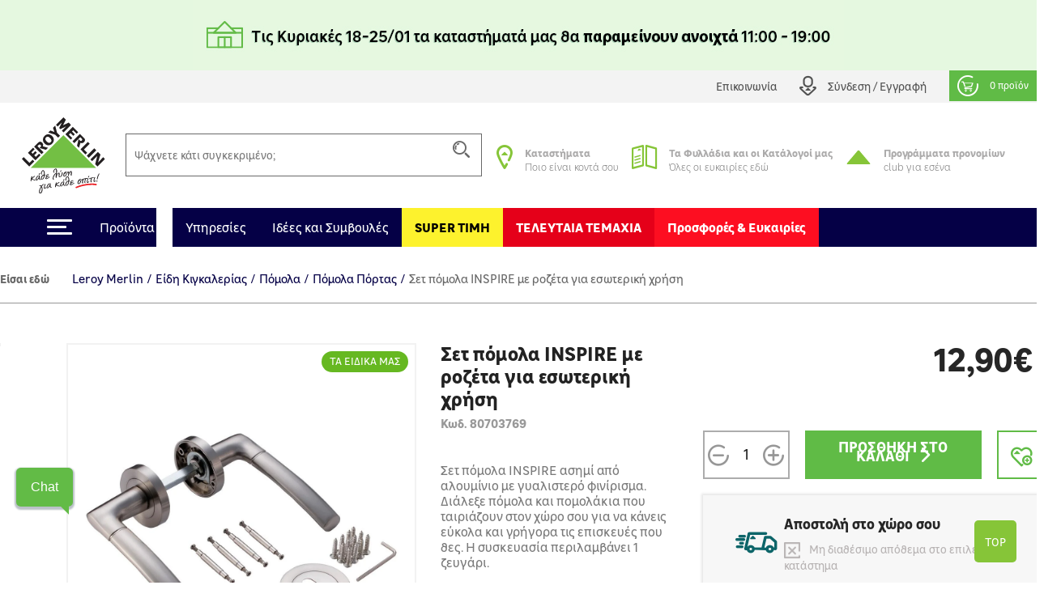

--- FILE ---
content_type: text/html; charset=utf-8
request_url: https://www.leroymerlin.gr/gr/kigaleria/pomola-laves/portes-parathura/set-pomola-inspire-me-rozeta-gia-esoteriki-hrisi-80703769
body_size: 25954
content:

<!doctype html>
<html lang="el">

  <head>
    
      

  <meta charset="utf-8">


  <meta http-equiv="x-ua-compatible" content="ie=edge">


     <link rel="canonical" href="https://www.leroymerlin.gr/gr/kigaleria/pomola-laves/portes-parathura/set-pomola-inspire-me-rozeta-gia-esoteriki-hrisi-80703769">
 
  <title>Σετ πόμολα INSPIRE με ροζέτα για εσωτερική χρήση</title>
  <meta name="description" content="Σετ πόμολα INSPIRE ασημί από αλουμίνιο με γυαλιστερό φινίρισμα. Διάλεξε πόμολα και πομολάκια που ταιριάζουν στον χώρο σου για να κάνεις εύκολα και γρήγορα τις επισκευές που θες. Η συσκευασία περιλαμβάνει 1 ζευγάρι.">
  <meta name="keywords" content="">
  <meta name="viewport" content="width=device-width, initial-scale=1, maximum-scale=1">
        


  <link rel="icon" type="image/vnd.microsoft.icon" href="/img/favicon.ico?1324977642">
  <link rel="shortcut icon" type="image/x-icon" href="/img/favicon.ico?1324977642">


<meta name="google-site-verification" content="QpBqXKV6UZBXASPERxiJsSLi78qrbom7i36RqNDfeBc">


   

  <link rel="preload" href="https://www.leroymerlin.gr/themes/child_lmgrece/assets/css/bf6e15c27cc9b26dc83ccf4ca4113279.otf" as="font" type="font/otf" crossorigin>
  <link rel="preload" href="https://www.leroymerlin.gr/themes/child_lmgrece/assets/css/f14fdd914f6e1362e7e11cc6c86e729f.ttf" as="font" type="font/ttf" crossorigin>
  <link rel="preload" href="https://www.leroymerlin.gr/themes/child_lmgrece/assets/css/225a321622ad9a02dbc37cceb412319c.otf" as="font" type="font/otf" crossorigin>
  <link rel="preload" href="https://www.leroymerlin.gr/themes/child_lmgrece/assets/css/63689146340b3b95c2953e96acb54a82.otf" as="font" type="font/otf" crossorigin>
  <link rel="preload" href="https://www.leroymerlin.gr/themes/child_lmgrece/assets/css/63689146340b3b95c2953e96acb54a82.otf" as="font" type="font/otf" crossorigin>
  <link rel="preload" href="https://www.leroymerlin.gr/themes/jobariab4/assets/css/webfonts/fa-solid-900.woff2" as="font" type="font/woff2" crossorigin>   


    <link rel="stylesheet" href="https://www.leroymerlin.gr/themes/child_lmgrece/assets/css/bootstrap4/bootstrap.min.css?v=2db0d93f1efcd51abe661ba6f2c0292c" type="text/css" media="all"  >
      <link rel="stylesheet" href="https://www.leroymerlin.gr/themes/jobariab4/assets/css/theme.css?v=97565298dbc73054099dfd995ffda677" type="text/css" media="all"  >
      <link rel="stylesheet" href="https://www.leroymerlin.gr/themes/child_lmgrece/assets/css/slick/slick.min.css?v=bed402824fade0a304409c4b97ce5fdc" type="text/css" media="all"  >
      <link rel="stylesheet" href="https://www.leroymerlin.gr/modules/blockwishlist/blockwishlist.css?v=661e590f8fc3fccaea43dd015b64a19e" type="text/css" media="all"  >
      <link rel="stylesheet" href="https://www.leroymerlin.gr/modules/posstaticfooter/css/jquery.fancybox.css?v=57b752c5cf61fb48ccfb284c494e1141" type="text/css" media="all"  >
      <link rel="stylesheet" href="https://www.leroymerlin.gr/modules/metiselectionconfiguration/views/css/metiselectionconfiguration.css?v=725ed932ba371534ae8fdca57db08b19" type="text/css" media="all"  >
      <link rel="stylesheet" href="https://www.leroymerlin.gr/modules/metiselectionconfiguration/views/css/slick/slick.min.css?v=760d0a97f283d9e81b8a9f5e48f0ed4f" type="text/css" media="all"  >
      <link rel="stylesheet" href="https://www.leroymerlin.gr/modules/metiselectionconfiguration/views/css/slick/slick-theme.min.css?v=13d33e9e3e34c5c6bceabe3292ab5268" type="text/css" media="all"  >
      <link rel="stylesheet" href="https://www.leroymerlin.gr/modules/metiblocklist/views/css/metiblocklist.css?v=1bae0d81df006fd71cdd0122775a718c" type="text/css" media="all"  >
      <link rel="stylesheet" href="https://www.leroymerlin.gr/modules/metihub//views/css/hub_create_customer.css?v=2efcd821b6195efe0e2af041745bbd66" type="text/css" media="all"  >
      <link rel="stylesheet" href="https://www.leroymerlin.gr/modules/metihub//views/css/header.css?v=fb02392bebb2ca15cbea5d4f510ac6ca" type="text/css" media="all"  >
      <link rel="stylesheet" href="https://www.leroymerlin.gr/modules/metitools/views/css/meti_global.css?v=b1ddc60dd778c22da76d518a3a6da7b7" type="text/css" media="all"  >
      <link rel="stylesheet" href="https://www.leroymerlin.gr/modules/metitools/views/css/meti_var.css?v=8e6dd0d25db2c8d9d31338ad96ca20f7" type="text/css" media="all"  >
      <link rel="stylesheet" href="https://www.leroymerlin.gr/modules/paypal/views/css/paypal_fo.css?v=637a1781b653aede8ac19f0c4382f701" type="text/css" media="all"  >
      <link rel="stylesheet" href="https://www.leroymerlin.gr/modules/metimpc/views/css/meti-mpc-tag.css?v=87efaf583fd23b79497e87816c4ed3c8" type="text/css" media="all"  >
      <link rel="stylesheet" href="https://www.leroymerlin.gr/modules/cgiklarna/views/css/klarna_osm.css?v=f46e4ee17733eca1a00535d15c83ce99" type="text/css" media="all"  >
      <link rel="stylesheet" href="https://www.leroymerlin.gr/modules/cgimultimediadocument/lib/video-js.min.css?v=eb476ecba5d27791efae2fd8b822ae42" type="text/css" media="all"  >
      <link rel="stylesheet" href="https://www.leroymerlin.gr/themes/child_lmgrece/modules/meticms/css/metislide.css?v=ffe19ca5c1883504931752aaf05017c6" type="text/css" media="all"  >
      <link rel="stylesheet" href="https://www.leroymerlin.gr/modules/blocktopmenu/css/blocktopmenu.css?v=86abdfa82846f27239cbb200265adbe0" type="text/css" media="all"  >
      <link rel="stylesheet" href="https://www.leroymerlin.gr/modules/blocktopmenu/css/superfish-modified.css?v=5ec1ad57cf017456015a04f781764f6c" type="text/css" media="all"  >
      <link rel="stylesheet" href="https://www.leroymerlin.gr/modules/metiblockcontact/blockcontact.css?v=98fb94eb4edac7d7d159e187882660f3" type="text/css" media="all"  >
      <link rel="stylesheet" href="https://www.leroymerlin.gr/modules/jscomposer/include/smartultimatevcaddons/assets/min-css/override.theme.css?v=237feaed478c992c4d1396019bb20a8b" type="text/css" media="all"  >
      <link rel="stylesheet" href="https://www.leroymerlin.gr/modules/jscomposer/include/smartultimatevcaddons/assets/min-css/animate.min.css?v=1021d3371ed0c2a386822556b9d221cf" type="text/css" media="all"  >
      <link rel="stylesheet" href="https://www.leroymerlin.gr/modules/jscomposer/include/smartultimatevcaddons/assets/min-css/style.min.css?v=48116184a6c8d3f4921178f92dbc547e" type="text/css" media="all"  >
      <link rel="stylesheet" href="https://www.leroymerlin.gr/modules/jscomposer/include/smartultimatevcaddons/assets/min-css/vc-fronteditor.min.css?v=020b50f5ad3132330fd498d7844a3269" type="text/css" media="all"  >
      <link rel="stylesheet" href="https://www.leroymerlin.gr/js/jquery/ui/themes/base/minified/jquery-ui.min.css?v=63d7e5c55b6fd7281051283a160372fc" type="text/css" media="all"  >
      <link rel="stylesheet" href="https://www.leroymerlin.gr/js/jquery/ui/themes/base/minified/jquery-ui.theme.min.css?v=f80118aa7886aeb7b1d4c0529a337451" type="text/css" media="all"  >
      <link rel="stylesheet" href="https://www.leroymerlin.gr/themes/jobariab4/assets/css/custom.css?v=bf8a0a5512d914a68e09e25ba9efe648" type="text/css" media="all"  >
      <link rel="stylesheet" href="https://www.leroymerlin.gr/themes/child_lmgrece/assets/css/lmgrece-theme.css?v=e4a64a8abd72468a538fa8f6280b356b" type="text/css" media="all"  >
      <link rel="stylesheet" href="https://www.leroymerlin.gr/modules/metiaddtocart/views/css/metiaddtocart.css?v=d393e25717ff4f615823c23a08efb28e" type="text/css" media="all"  >
      <link rel="stylesheet" href="https://app.reccodo.com/static/search/css/leroymerlin_reccodo_search.min.css?20250919" type="text/css" media="all"  >
      <link rel="stylesheet" href="https://www.leroymerlin.gr/modules/cgioms/views/css/cgioms.css?v=541f7c3262fd6c0e2cc4599ef4d13206" type="text/css" media="all"  >
  



   

    <script type="text/javascript">
                    var NotifyCheckAlert = "Check alert to get the list at the next step";
                    var NotifyTimerNoActivityText = "Confirm to continue";
                    var NotifyTimerNoActivityTitle = "No activity detected";
                    var NotifyUnknownProduct = "product(s) unknown in cart.";
                    var NotifyUnorderableProduct = "0 product(s) unorderable in cart.";
                    var ajaxsearch = true;
                    var baseDir = "https:\/\/www.leroymerlin.gr\/";
                    var baseUri = "https:\/\/www.leroymerlin.gr\/";
                    var blockTopMenu_url = "https:\/\/www.leroymerlin.gr\/gr\/module\/blocktopmenu\/ajax";
                    var cart_nbr_products_unknown = 0;
                    var cart_nbr_products_unorderable = 0;
                    var catalog_show_sell_price = 0;
                    var cgiOms_url = "https:\/\/www.leroymerlin.gr\/gr\/module\/cgioms\/ajax";
                    var cgiReccodoAppUrl = "https:\/\/app.reccodo.com";
                    var cgiReccodo_url = "https:\/\/www.leroymerlin.gr\/gr\/module\/cgireccodo\/ajax";
                    var cgi_chat_mitel_url_param = "accountid%3DZjgyOGJkNzEtZGQ4OS00ZjAzLWJjMTYtNDQ4NGEzNTZjYWRj%26chatname%3DTGVyb3ktRGVtbw%3D%3D";
                    var contentOnly = true;
                    var currency = {"id":1,"name":"\u0395\u03c5\u03c1\u03ce","iso_code":"EUR","iso_code_num":"978","conversion_rate":"1.000000","deleted":"0","active":"1","sign":"\u20ac","format":"#,##0.00\u00a0\u00a4","blank":1,"decimals":1,"prefix":null,"suffix":null,"id_shop_list":[],"force_id":false,"cldr":{}};
                    var currencyRate = 1;
                    var currentCountry = "GR";
                    var displayList = false;
                    var display_sell_price = 1;
                    var geocodeaddress_translate_confirm = "\u0395\u03a0\u0399\u039b\u039f\u0393\u0397 \u0394\u0399\u0395\u03a5\u0398\u03a5\u039d\u03a3\u0397\u03a3";
                    var geocodeaddress_translate_subtitle = "\u0392\u03b5\u03b2\u03b1\u03b9\u03ce\u03c3\u03bf\u03c5 \u03cc\u03c4\u03b9 \u03b7 \u03b4\u03b9\u03b5\u03cd\u03b8\u03c5\u03bd\u03c3\u03ae \u03c3\u03bf\u03c5 \u03b5\u03af\u03bd\u03b1\u03b9 \u03c3\u03c9\u03c3\u03c4\u03ae";
                    var geocodeaddress_translate_title = "\u0388\u03bb\u03b5\u03b3\u03be\u03b5 \u03c4\u03b7\u03bd \u03b4\u03b9\u03b5\u03cd\u03b8\u03c5\u03bd\u03c3\u03ae \u03c3\u03bf\u03c5";
                    var googleMapGeocodeAddress = "AIzaSyC3fYI276cyOnkCyP0Z0RItD8GcoRPv6Mk";
                    var gtmPriceKeys = ["%unitprice_ati%","%unitprice_tf%","%original_unitprice_ati%","%original_unitprice_tf%","%has_discount%"];
                    var has_addtocart_datalayer = true;
                    var has_productClick_datalayer = true;
                    var has_promotionClick_datalayer = true;
                    var has_removeFromcart_datalayer = true;
                    var highDPI = false;
                    var img_dir = "\/var\/www\/html\/img\/";
                    var img_dir_rel = "\/img\/";
                    var instantsearch = false;
                    var isGuest = false;
                    var isLogged = false;
                    var isMobile = false;
                    var klarna_osm_productpage = "<klarna-placement class=\"klarna-placement\" data-key=\"credit-promotion-badge\" data-locale=\"el-GR\" data-purchase-amount=\"0\"><\/klarna-placement>";
                    var lang_iso = "gr";
                    var launch_popup_on_first_product = 0;
                    var libClose = "Close";
                    var metiAddToCart_url = "https:\/\/www.leroymerlin.gr\/gr\/module\/metiaddtocart\/ajax";
                    var metiCheckoutNotes_url = "https:\/\/www.leroymerlin.gr\/gr\/module\/meticheckoutnotes\/ajax";
                    var metiMpc_ajax_category = true;
                    var metiMpc_ajax_homepage = true;
                    var metiMpc_url = "https:\/\/www.leroymerlin.gr\/gr\/module\/metimpc\/ajax";
                    var metiTranslation_ErrorOccured = "An error occured";
                    var metiTranslation_No = "No";
                    var metiTranslation_NotifyUnknownProduct = "Unknown product";
                    var metiTranslation_NotifyUnknownProducts = "Unknown products";
                    var metiTranslation_Yes = "Yes";
                    var metiTranslations = {"close":"Close","yes":"Yes","no":"No","errorOccured":"An error occured","notifyUnknownProduct":"Unknown product","notifyUnknownProducts":"Unknown products","cancel":"Cancel"};
                    var meti_PCBCeil = "0";
                    var meti_SecFrmHrd = "1";
                    var meticms = {"autoplaySpeed":5000,"autoplay":true};
                    var metigoogletagmanager_url = "https:\/\/www.leroymerlin.gr\/gr\/module\/metigoogletagmanager\/ajax";
                    var metiminicart_loader = "<div class=\"row\">\n    <div class=\"col-12 p-5 text-center\">\n        <img src=\"https:\/\/www.leroymerlin.gr\/img\/\/loader.gif\">\n    <\/div>\n<\/div>";
                    var omsTranslationProductUnavailable = "\u03a0\u03c1\u03ad\u03c0\u03b5\u03b9 \u03bd\u03b1 \u03b1\u03c6\u03b1\u03b9\u03c1\u03ad\u03c3\u03b5\u03b9\u03c2 \u03c4\u03b1 \u03bc\u03b7 \u03b4\u03b9\u03b1\u03b8\u03ad\u03c3\u03b9\u03bc\u03b1 \u03c4\u03b5\u03bc\u03ac\u03c7\u03b9\u03b1 \u03b3\u03b9\u03b1 \u03bd\u03b1 \u03bf\u03bb\u03bf\u03ba\u03bb\u03b7\u03c1\u03ce\u03c3\u03b5\u03b9\u03c2 \u03c4\u03b7\u03bd \u03b1\u03b3\u03bf\u03c1\u03ac \u03c3\u03bf\u03c5";
                    var omsTranslationProductUnavailableClose = "\u039a\u03bb\u03b5\u03af\u03c3\u03b5";
                    var order_show_cession_price = 0;
                    var page_name = "product";
                    var prestashop = {"cart":{"date_delivery":null,"date_pickup":null,"refOrder":null,"comment":null,"name":null,"isReadyForOrder":true,"supply_mode":null,"emptyProducts":true,"products":[],"subtotals":{"products":{"type":"products","label":"\u03a5\u03c0\u03bf\u03c3\u03cd\u03bd\u03bf\u03bb\u03bf","amount":0,"value":"0,00\u20ac"}},"vouchers":{"allowed":1,"added":[]},"discounts":[],"products_count":0,"totals":{"total":{"type":"total","label":"\u03a3\u03cd\u03bd\u03bf\u03bb\u03bf","amount":0,"value":"0,00\u20ac"},"total_including_tax":{"type":"total","label":"\u03a3\u03cd\u03bd\u03bf\u03bb\u03bf (\u03b1\u03bd\u03b5\u03c5 \u03c6\u03cc\u03c1\u03c9\u03bd)","amount":0,"value":"0,00\u20ac"},"total_excluding_tax":{"type":"total","label":"\u03a3\u03cd\u03bd\u03bf\u03bb\u03bf (\u03c7\u03c9\u03c1\u03af\u03c2 \u03a6.\u03a0.\u0391.)","amount":0,"value":"0,00\u20ac"},"volume":{"type":"total","label":"Volume","amount":0,"total_amount":"0 m\u00b3","value":"0m&sup3;"},"display_total":{"type":"total","label":"\u03a3\u03cd\u03bd\u03bf\u03bb\u03bf","amount":0,"value":"0,00\u20ac"}},"minimalPurchaseRequired":""},"currency":{"name":"\u0395\u03c5\u03c1\u03ce","iso_code":"EUR","iso_code_num":"978","sign":"\u20ac"},"customer":{"lastname":null,"firstname":null,"email":null,"birthday":null,"newsletter":null,"newsletter_date_add":null,"optin":null,"website":null,"company":null,"siret":null,"ape":null,"is_logged":false,"gender":{"type":null,"name":null},"addresses":[]},"language":{"name":"\u03b5\u03bb\u03bb\u03b7\u03bd\u03b9\u03ba\u03ac (Greek)","iso_code":"gr","locale":"el-GR","language_code":"el","is_rtl":"0","date_format_lite":"Y-m-d","date_format_full":"Y-m-d H:i:s","id":3},"page":{"title":"","canonical":null,"meta":{"title":"\u03a3\u03b5\u03c4 \u03c0\u03cc\u03bc\u03bf\u03bb\u03b1 INSPIRE \u03bc\u03b5 \u03c1\u03bf\u03b6\u03ad\u03c4\u03b1 \u03b3\u03b9\u03b1 \u03b5\u03c3\u03c9\u03c4\u03b5\u03c1\u03b9\u03ba\u03ae \u03c7\u03c1\u03ae\u03c3\u03b7","description":"\u03a3\u03b5\u03c4 \u03c0\u03cc\u03bc\u03bf\u03bb\u03b1 INSPIRE \u03b1\u03c3\u03b7\u03bc\u03af \u03b1\u03c0\u03cc \u03b1\u03bb\u03bf\u03c5\u03bc\u03af\u03bd\u03b9\u03bf \u03bc\u03b5 \u03b3\u03c5\u03b1\u03bb\u03b9\u03c3\u03c4\u03b5\u03c1\u03cc \u03c6\u03b9\u03bd\u03af\u03c1\u03b9\u03c3\u03bc\u03b1. \u0394\u03b9\u03ac\u03bb\u03b5\u03be\u03b5 \u03c0\u03cc\u03bc\u03bf\u03bb\u03b1 \u03ba\u03b1\u03b9 \u03c0\u03bf\u03bc\u03bf\u03bb\u03ac\u03ba\u03b9\u03b1 \u03c0\u03bf\u03c5 \u03c4\u03b1\u03b9\u03c1\u03b9\u03ac\u03b6\u03bf\u03c5\u03bd \u03c3\u03c4\u03bf\u03bd \u03c7\u03ce\u03c1\u03bf \u03c3\u03bf\u03c5 \u03b3\u03b9\u03b1 \u03bd\u03b1 \u03ba\u03ac\u03bd\u03b5\u03b9\u03c2 \u03b5\u03cd\u03ba\u03bf\u03bb\u03b1 \u03ba\u03b1\u03b9 \u03b3\u03c1\u03ae\u03b3\u03bf\u03c1\u03b1 \u03c4\u03b9\u03c2 \u03b5\u03c0\u03b9\u03c3\u03ba\u03b5\u03c5\u03ad\u03c2 \u03c0\u03bf\u03c5 \u03b8\u03b5\u03c2. \u0397 \u03c3\u03c5\u03c3\u03ba\u03b5\u03c5\u03b1\u03c3\u03af\u03b1 \u03c0\u03b5\u03c1\u03b9\u03bb\u03b1\u03bc\u03b2\u03ac\u03bd\u03b5\u03b9 1 \u03b6\u03b5\u03c5\u03b3\u03ac\u03c1\u03b9.","keywords":"","robots":"index"},"page_name":"product","body_classes":{"lang-gr":true,"lang-rtl":false,"country-GR":true,"currency-EUR":true,"layout-full-width":true,"page-product":true,"tax-display-enabled":true,"product-id-57502":true,"product-\u03a3\u03b5\u03c4 \u03c0\u03cc\u03bc\u03bf\u03bb\u03b1 INSPIRE \u03bc\u03b5 \u03c1\u03bf\u03b6\u03ad\u03c4\u03b1 \u03b3\u03b9\u03b1 \u03b5\u03c3\u03c9\u03c4\u03b5\u03c1\u03b9\u03ba\u03ae \u03c7\u03c1\u03ae\u03c3\u03b7":true,"product-id-category-9259":true,"product-id-manufacturer-1022":true,"product-id-supplier-0":true,"product-available-for-order":true},"admin_notifications":[]},"shop":{"name":"Leroy Merlin","logo":"\/img\/logo.svg","stores_icon":"\/img\/logo_stores.gif","favicon":"\/img\/favicon.ico"},"urls":{"base_url":"https:\/\/www.leroymerlin.gr\/","current_url":"https:\/\/www.leroymerlin.gr\/gr\/kigaleria\/pomola-laves\/portes-parathura\/set-pomola-inspire-me-rozeta-gia-esoteriki-hrisi-80703769","shop_domain_url":"https:\/\/www.leroymerlin.gr","img_ps_url":"https:\/\/www.leroymerlin.gr\/img\/","img_cat_url":"https:\/\/www.leroymerlin.gr\/img\/c\/","img_lang_url":"https:\/\/www.leroymerlin.gr\/img\/l\/","img_prod_url":"https:\/\/www.leroymerlin.gr\/img\/p\/","img_manu_url":"https:\/\/www.leroymerlin.gr\/img\/m\/","img_sup_url":"https:\/\/www.leroymerlin.gr\/img\/su\/","img_ship_url":"https:\/\/www.leroymerlin.gr\/img\/s\/","img_store_url":"https:\/\/www.leroymerlin.gr\/img\/st\/","img_col_url":"https:\/\/www.leroymerlin.gr\/img\/co\/","img_url":"https:\/\/www.leroymerlin.gr\/themes\/child_lmgrece\/assets\/img\/","css_url":"https:\/\/www.leroymerlin.gr\/themes\/child_lmgrece\/assets\/css\/","js_url":"https:\/\/www.leroymerlin.gr\/themes\/child_lmgrece\/assets\/js\/","pic_url":"https:\/\/www.leroymerlin.gr\/upload\/","pages":{"address":"https:\/\/www.leroymerlin.gr\/gr\/address","addresses":"https:\/\/www.leroymerlin.gr\/gr\/addresses","authentication":"https:\/\/www.leroymerlin.gr\/gr\/login","cart":"https:\/\/www.leroymerlin.gr\/gr\/cart","category":"https:\/\/www.leroymerlin.gr\/gr\/index.php?controller=category","cms":"https:\/\/www.leroymerlin.gr\/gr\/index.php?controller=cms","contact":"https:\/\/www.leroymerlin.gr\/gr\/epikoinoniste-mazi-mas","discount":"https:\/\/www.leroymerlin.gr\/gr\/discount","guest_tracking":"https:\/\/www.leroymerlin.gr\/gr\/guest-tracking","history":"https:\/\/www.leroymerlin.gr\/gr\/order-history","identity":"https:\/\/www.leroymerlin.gr\/gr\/identity","index":"https:\/\/www.leroymerlin.gr\/gr\/","my_account":"https:\/\/www.leroymerlin.gr\/gr\/my-account","order_confirmation":"https:\/\/www.leroymerlin.gr\/gr\/order-confirmation","order_detail":"https:\/\/www.leroymerlin.gr\/gr\/index.php?controller=order-detail","order_follow":"https:\/\/www.leroymerlin.gr\/gr\/order-follow","order":"https:\/\/www.leroymerlin.gr\/gr\/order","order_return":"https:\/\/www.leroymerlin.gr\/gr\/index.php?controller=order-return","order_slip":"https:\/\/www.leroymerlin.gr\/gr\/credit-slip","pagenotfound":"https:\/\/www.leroymerlin.gr\/gr\/page-not-found","password":"https:\/\/www.leroymerlin.gr\/gr\/password-recovery","pdf_invoice":"https:\/\/www.leroymerlin.gr\/gr\/index.php?controller=pdf-invoice","pdf_order_return":"https:\/\/www.leroymerlin.gr\/gr\/index.php?controller=pdf-order-return","pdf_order_slip":"https:\/\/www.leroymerlin.gr\/gr\/index.php?controller=pdf-order-slip","prices_drop":"https:\/\/www.leroymerlin.gr\/gr\/prices-drop","product":"https:\/\/www.leroymerlin.gr\/gr\/index.php?controller=product","search":"https:\/\/www.leroymerlin.gr\/gr\/search","sitemap":"https:\/\/www.leroymerlin.gr\/gr\/sitemap","stores":"https:\/\/www.leroymerlin.gr\/gr\/stores","supplier":"https:\/\/www.leroymerlin.gr\/gr\/supplier","register":"https:\/\/www.leroymerlin.gr\/gr\/login?create_account=1","order_login":"https:\/\/www.leroymerlin.gr\/gr\/order?login=1"},"alternative_langs":{"en-us":"https:\/\/www.leroymerlin.gr\/en\/index.php?controller=product&product_rewrite=set-pomola-inspire-me-rozeta-gia-esoteriki-hrisi-80703769","el":"https:\/\/www.leroymerlin.gr\/gr\/index.php?controller=product&product_rewrite=set-pomola-inspire-me-rozeta-gia-esoteriki-hrisi-80703769"},"theme_assets":"\/themes\/child_lmgrece\/assets\/","actions":{"logout":"https:\/\/www.leroymerlin.gr\/gr\/?mylogout="},"no_picture_image":{"bySize":{"side_default":{"url":"https:\/\/www.leroymerlin.gr\/img\/p\/gr-default-side_default.jpg","width":70,"height":70},"small_default":{"url":"https:\/\/www.leroymerlin.gr\/img\/p\/gr-default-small_default.jpg","width":84,"height":84},"cart_default":{"url":"https:\/\/www.leroymerlin.gr\/img\/p\/gr-default-cart_default.jpg","width":125,"height":125},"home_default":{"url":"https:\/\/www.leroymerlin.gr\/img\/p\/gr-default-home_default.jpg","width":300,"height":300},"medium_default":{"url":"https:\/\/www.leroymerlin.gr\/img\/p\/gr-default-medium_default.jpg","width":321,"height":321},"large_default":{"url":"https:\/\/www.leroymerlin.gr\/img\/p\/gr-default-large_default.jpg","width":1080,"height":1080}},"small":{"url":"https:\/\/www.leroymerlin.gr\/img\/p\/gr-default-side_default.jpg","width":70,"height":70},"medium":{"url":"https:\/\/www.leroymerlin.gr\/img\/p\/gr-default-home_default.jpg","width":300,"height":300},"large":{"url":"https:\/\/www.leroymerlin.gr\/img\/p\/gr-default-large_default.jpg","width":1080,"height":1080},"legend":""}},"configuration":{"display_taxes_label":true,"is_catalog":false,"show_prices":true,"opt_in":{"partner":false},"quantity_discount":{"type":"discount","label":"\u0388\u03ba\u03c0\u03c4\u03c9\u03c3\u03b7"},"voucher_enabled":1,"return_enabled":0},"field_required":{"optin":"\u03a4\u03bf \u03c0\u03b5\u03b4\u03af\u03bf optin \u03b5\u03af\u03bd\u03b1\u03b9 \u03c5\u03c0\u03bf\u03c7\u03c1\u03b5\u03c9\u03c4\u03b9\u03ba\u03cc."},"breadcrumb":{"links":[{"title":"Leroy Merlin","url":"https:\/\/www.leroymerlin.gr\/gr\/"},{"title":"\u0395\u03af\u03b4\u03b7 \u039a\u03b9\u03b3\u03ba\u03b1\u03bb\u03b5\u03c1\u03af\u03b1\u03c2","url":"https:\/\/www.leroymerlin.gr\/gr\/kigaleria\/"},{"title":"\u03a0\u03cc\u03bc\u03bf\u03bb\u03b1","url":"https:\/\/www.leroymerlin.gr\/gr\/kigaleria\/pomola-laves\/"},{"title":"\u03a0\u03cc\u03bc\u03bf\u03bb\u03b1 \u03a0\u03cc\u03c1\u03c4\u03b1\u03c2","url":"https:\/\/www.leroymerlin.gr\/gr\/kigaleria\/pomola-laves\/portes-parathura\/"},{"title":"\u03a3\u03b5\u03c4 \u03c0\u03cc\u03bc\u03bf\u03bb\u03b1 INSPIRE \u03bc\u03b5 \u03c1\u03bf\u03b6\u03ad\u03c4\u03b1 \u03b3\u03b9\u03b1 \u03b5\u03c3\u03c9\u03c4\u03b5\u03c1\u03b9\u03ba\u03ae \u03c7\u03c1\u03ae\u03c3\u03b7","url":"https:\/\/www.leroymerlin.gr\/gr\/kigaleria\/pomola-laves\/portes-parathura\/set-pomola-inspire-me-rozeta-gia-esoteriki-hrisi-80703769"}],"count":5},"link":{"protocol_link":"https:\/\/","protocol_content":"https:\/\/"},"time":1769041149,"static_token":"0d930fd85d37331fd854bfc4a6619f54","token":"70ec3a45654c37c093174719452e6647"};
                    var priceDisplayMethod = 0;
                    var productCategoryUrl = "https:\/\/www.leroymerlin.gr\/gr\/kigaleria\/pomola-laves\/portes-parathura\/";
                    var ps_mode_dev = false;
                    var ps_shoppingcartTranslationSuccess = "Product added in your cart";
                    var quickView = false;
                    var rankingTranslationProductSimilar = "\u0394\u03b5\u03c2 \u03c0\u03b1\u03c1\u03cc\u03bc\u03bf\u03b9\u03b1 \u03c0\u03c1\u03bf\u03ca\u03cc\u03bd\u03c4\u03b1";
                    var rankingTranslationProductUnavailable = "\u03a4\u03bf \u03c0\u03c1\u03bf\u03ca\u03cc\u03bd \u03ad\u03c7\u03b5\u03b9 \u03ba\u03b1\u03c4\u03b1\u03c1\u03b3\u03b7\u03b8\u03b5\u03af";
                    var recalcul_pcb = 0;
                    var reccodo_enable = true;
                    var roundMode = 2;
                    var static_token = "0d930fd85d37331fd854bfc4a6619f54";
                    var str_lang_error = "Error";
                    var str_lang_success = "Success";
                    var token = "ab542b2d33eb2dfe735f4d7d54a8ff88";
                    var tr_missing_fields = "\u03a5\u03c0\u03bf\u03c7\u03c1\u03b5\u03c9\u03c4\u03b9\u03ba\u03cc \u03c0\u03b5\u03b4\u03af\u03bf :";
                    var use_kg_input = false;
                    var usingSecureMode = true;
                    var varnishEsiToAjax = 1;
            </script>

            <script type="text/javascript" src="https://www.leroymerlin.gr/js/jquery/jquery-1.11.0.min.js?v=5dec1fbc6cc08694105ceb818b88896f" ></script>
            <script type="text/javascript">
    var gtmProductsDisplayed = [];

    var gtmProductsClicked = [];
    var gtmProductClickEvent = `window.dataLayer = window.dataLayer || [];window.dataLayer.push({ ecommerce: null});window.dataLayer.push({     "event": "select_item",    "ecommerce": {      "currency": "EUR",   "items": [%product_clicked%]     }  });window.dataLayer = window.dataLayer || [];window.dataLayer.push({ ecommerce: null});window.dataLayer.push({       "event": "productClick",    "ecommerce": {      "click": {"actionField": {"list" : "//" },        "products": [%product_clicked%]       }     }  });`;

    var gtmPromotionsClicked = {"\u038c\u03bb\u03b1 \u03c4\u03b1 \u03ba\u03bf\u03bd\u03b9\u03ac\u03bc\u03b1\u03c4\u03b1 \u03ac\u03bd\u03c9 \u03c4\u03c9\u03bd 20kg -10%":{"promotion_id":"\u038c\u03bb\u03b1 \u03c4\u03b1 \u03ba\u03bf\u03bd\u03b9\u03ac\u03bc\u03b1\u03c4\u03b1 \u03ac\u03bd\u03c9 \u03c4\u03c9\u03bd 20kg -10%","promotion_name":"\u038c\u03bb\u03b1 \u03c4\u03b1 \u03ba\u03bf\u03bd\u03b9\u03ac\u03bc\u03b1\u03c4\u03b1 \u03ac\u03bd\u03c9 \u03c4\u03c9\u03bd 20kg","creative_name":"displayCategoryListHeader","creative_slot":"1"},"\u03a3\u03b5 \u03b5\u03c0\u03b9\u03bb\u03b5\u03b3\u03bc\u03ad\u03bd\u03b1 \u03ad\u03c0\u03b9\u03c0\u03bb\u03b1 \u03bc\u03c0\u03ac\u03bd\u03b9\u03bf\u03c5 \u0388\u03c9\u03c2 -25%":{"promotion_id":"\u03a3\u03b5 \u03b5\u03c0\u03b9\u03bb\u03b5\u03b3\u03bc\u03ad\u03bd\u03b1 \u03ad\u03c0\u03b9\u03c0\u03bb\u03b1 \u03bc\u03c0\u03ac\u03bd\u03b9\u03bf\u03c5 \u0388\u03c9\u03c2 -25%","promotion_name":"\u03a3\u03b5 \u03b5\u03c0\u03b9\u03bb\u03b5\u03b3\u03bc\u03ad\u03bd\u03b1 \u03ad\u03c0\u03b9\u03c0\u03bb\u03b1 \u03bc\u03c0\u03ac\u03bd\u03b9\u03bf\u03c5","creative_name":"displayCategoryListHeader-CAT-9663","creative_slot":"1"},"\u03a3\u03b5 \u03b5\u03c0\u03b9\u03bb\u03b5\u03b3\u03bc\u03ad\u03bd\u03b5\u03c2 \u03bc\u03c0\u03b1\u03c4\u03b1\u03c1\u03af\u03b5\u03c2 \u03ba\u03bf\u03c5\u03b6\u03af\u03bd\u03b1\u03c2 \u0388\u03c9\u03c2 -40%":{"promotion_id":"\u03a3\u03b5 \u03b5\u03c0\u03b9\u03bb\u03b5\u03b3\u03bc\u03ad\u03bd\u03b5\u03c2 \u03bc\u03c0\u03b1\u03c4\u03b1\u03c1\u03af\u03b5\u03c2 \u03ba\u03bf\u03c5\u03b6\u03af\u03bd\u03b1\u03c2 \u0388\u03c9\u03c2 -40%","promotion_name":"\u03a3\u03b5 \u03b5\u03c0\u03b9\u03bb\u03b5\u03b3\u03bc\u03ad\u03bd\u03b5\u03c2 \u03bc\u03c0\u03b1\u03c4\u03b1\u03c1\u03af\u03b5\u03c2 \u03ba\u03bf\u03c5\u03b6\u03af\u03bd\u03b1\u03c2","creative_name":"displayCategoryListLeftColumn-CAT-9732","creative_slot":"1"}};
    var gtmPromotionClickEvent = `window.dataLayer = window.dataLayer || [];window.dataLayer.push({ ecommerce: null});window.dataLayer.push({       "event": "select_promotion",    "ecommerce": {"currency": "EUR",        "items": [%promotion_clicked%]       }     });`;

    var gtmPage = 'product';
    var gtmAjaxData = {"from-xhr":true,"beadcrumb":{"links":[{"title":"Leroy Merlin","url":"https:\/\/www.leroymerlin.gr\/gr\/"},{"title":"\u0395\u03af\u03b4\u03b7 \u039a\u03b9\u03b3\u03ba\u03b1\u03bb\u03b5\u03c1\u03af\u03b1\u03c2","url":"https:\/\/www.leroymerlin.gr\/gr\/kigaleria\/"},{"title":"\u03a0\u03cc\u03bc\u03bf\u03bb\u03b1","url":"https:\/\/www.leroymerlin.gr\/gr\/kigaleria\/pomola-laves\/"},{"title":"\u03a0\u03cc\u03bc\u03bf\u03bb\u03b1 \u03a0\u03cc\u03c1\u03c4\u03b1\u03c2","url":"https:\/\/www.leroymerlin.gr\/gr\/kigaleria\/pomola-laves\/portes-parathura\/"},{"title":"\u03a3\u03b5\u03c4 \u03c0\u03cc\u03bc\u03bf\u03bb\u03b1 INSPIRE \u03bc\u03b5 \u03c1\u03bf\u03b6\u03ad\u03c4\u03b1 \u03b3\u03b9\u03b1 \u03b5\u03c3\u03c9\u03c4\u03b5\u03c1\u03b9\u03ba\u03ae \u03c7\u03c1\u03ae\u03c3\u03b7","url":"https:\/\/www.leroymerlin.gr\/gr\/kigaleria\/pomola-laves\/portes-parathura\/set-pomola-inspire-me-rozeta-gia-esoteriki-hrisi-80703769"}]},"id_product":57502,"reference_product":"80703769"};

    
        (function() {
            if (gtmProductsDisplayed) {
                // Get sessionStorage product
                var sessionProductsDiplayed = JSON.parse(sessionStorage.getItem('productsDiplayed'));
                if (!sessionProductsDiplayed) sessionProductsDiplayed = {title: "", url: ""};

                // edit url and title
                Object.keys(gtmProductsDisplayed).forEach(key => {
                    sessionProductsDiplayed[key] = {
                        "title": gtmPage == "index" ? "homepage" : document.title,
                        "url": document.location.href
                    };
                });

                // set sessionStorage
                sessionStorage.setItem('productsDiplayed', JSON.stringify(sessionProductsDiplayed));
            }
        })()
    
</script>
  
  
          <script type="application/ld+json">
    {"@context":"http://schema.org/","@type":"Product","name":"Σετ πόμολα INSPIRE με ροζέτα για εσωτερική χρήση","description":"Σετ πόμολα INSPIRE ασημί από αλουμίνιο με γυαλιστερό φινίρισμα. Διάλεξε πόμολα και πομολάκια που ταιριάζουν στον χώρο σου για να κάνεις εύκολα και γρήγορα τις επισκευές που θες. Η συσκευασία περιλαμβάνει 1 ζευγάρι.","sku":"80703769","url":"https://www.leroymerlin.gr/gr/kigaleria/pomola-laves/portes-parathura/set-pomola-inspire-me-rozeta-gia-esoteriki-hrisi-80703769","category":"Πόμολα Πόρτας","image":[{"@type":"ImageObject","url":"https://media.adeo.com/media/773889/format/jpg?width=1080&canvas=1080%2C1080","name":"Σετ πόμολα INSPIRE με ροζέτα για εσωτερική χρήση","width":1080,"height":1080},{"@type":"ImageObject","url":"https://media.adeo.com/media/773887/format/jpg?width=1080&canvas=1080%2C1080","name":"Σετ πόμολα INSPIRE με ροζέτα για εσωτερική χρήση","width":1080,"height":1080},{"@type":"ImageObject","url":"https://media.adeo.com/media/562532/format/jpg?width=1080&canvas=1080%2C1080","name":"Σετ πόμολα INSPIRE με ροζέτα για εσωτερική χρήση","width":1080,"height":1080}],"brand":{"@type":"Brand","name":"Inspire"},"offers":{"price":"12.90","priceCurrency":"EUR","availability":"http://schema.org/OutOfStock","itemCondition":"http://schema.org/NewCondition","gtin13":"3276000689003","url":"https://www.leroymerlin.gr/gr/kigaleria/pomola-laves/portes-parathura/set-pomola-inspire-me-rozeta-gia-esoteriki-hrisi-80703769"}}
    </script>

  


    <script>
    var gtmId = 'GTM-N2KKPG';
  </script>


  <script>
    window.addEventListener('load', function(){
        (function(w,d,s,l,i){w[l]=w[l]||[];w[l].push({'gtm.start':
          new Date().getTime(),event:'gtm.js'});var f=d.getElementsByTagName(s)[0],
          j=d.createElement(s),dl=l!='dataLayer'?'&l='+l:'';j.async=true;j.src=
          'https://www.googletagmanager.com/gtm.js?id='+i+dl;f.parentNode.insertBefore(j,f);
        })(window,document,'script','dataLayer', gtmId);
    })
  </script>


<script async
                        data-environment="production"
                        src="https://osm.klarnaservices.com/lib.js"
                        data-client-id="d7584e15-ac8b-5426-9f91-7fa6551144c4"
                        async defer></script><script type="text/javascript">var SdsJsOnLoadActions = [];window.onload=function(){ $.each(SdsJsOnLoadActions, function(k, func){ func.call(); }); };</script>



              <meta name="facebook-domain-verification" content="w00nowvsn0p7n24urkyikxwr1tgbli" />
      
      <meta name="robots" content="index, archive" /> 
    
     <meta property="og:type" content="product">
     <meta property="og:url" content="https://www.leroymerlin.gr/gr/kigaleria/pomola-laves/portes-parathura/set-pomola-inspire-me-rozeta-gia-esoteriki-hrisi-80703769">
     <meta property="og:title" content="Σετ πόμολα INSPIRE με ροζέτα για εσωτερική χρήση">
     <meta property="og:site_name" content="Leroy Merlin">
     <meta property="og:description" content="Σετ πόμολα INSPIRE ασημί από αλουμίνιο με γυαλιστερό φινίρισμα. Διάλεξε πόμολα και πομολάκια που ταιριάζουν στον χώρο σου για να κάνεις εύκολα και γρήγορα τις επισκευές που θες. Η συσκευασία περιλαμβάνει 1 ζευγάρι.">
     <meta property="og:image" content="https://media.adeo.com/media/773889/format/jpg?width=1080&amp;canvas=1080%2C1080">
      
      
  </head>

  <body id="product" class="lang-gr country-gr currency-eur layout-full-width page-product tax-display-enabled product-id-57502 product-inspire- product-id-category-9259 product-id-manufacturer-1022 product-id-supplier-0 product-available-for-order">
  
    
              <script type="text/javascript">
        window.addEventListener('load', function(){
            $('#footer nav.links .title').on('click', function(){
                $(this).hasClass('collapsed') ?
                    $(this).find('i')
                        .removeClass('fa-plus')
                        .addClass('fa-minus') :
                    $(this).find('i')
                        .removeClass('fa-minus')
                        .addClass('fa-plus');
            })
        });
    </script>
  <noscript><iframe src="https://www.googletagmanager.com/ns.html?id=GTM-N2KKPG"
height="0" width="0" style="display:none;visibility:hidden"></iframe></noscript>
 
    <div id="cgi_scibyl_cart_ajax" data-esi-url="https://www.leroymerlin.gr/gr/module/cgireccodo/ajax?is_esi=1&amp;action=displayAfterBodyOpeningTag&type=product&id=80703769"></div>

    
    
    <div class="pageLoader">
        <span class="pageLoaderLine"></span>
    </div>

      
              

      <header id="header">
        
          
  <nav class="header-nav" style="padding: 0;">
  
        <div class="row">
        <div class="col-12 text-center py-2" style="background-color: #c91e26;">
        <span style="color: #fff;">
            <img alt="" src="/img/cms/Fases/2026/fasa-panw (4).jpg" />
        </span>
        </div>
    </div>


    <div class="container-fluid wrapper p-0">
                
                <div class="d-flex justify-content-end">
            <div class="nav-element-block">
    <a href="https://www.leroymerlin.gr/gr/epikoinoniste-mazi-mas" class="d-flex align-items-center" title="Contact us">Επικοινωνία </a>
</div><div style="opacity: 0;" id="ps_customersignin_ajax" data-esi-url="https://www.leroymerlin.gr/gr/module/ps_customersignin/ajax?is_esi=1" class="nav-element-block user-info-block dropdown js-dropdown">
    <a class="d-flex align-items-center" href="#">
        <i class="icon-Login"></i>
        <span class="d-none d-md-block user-text current">Σύνδεση / Εγγραφή</span>
    </a>
</div>
<script>
window.addEventListener('DOMContentLoaded', function() {
    let esi_url = $('#ps_customersignin_ajax').attr('data-esi-url');
    $.post({
        url: esi_url,
        success: function(data) {
            $('#ps_customersignin_ajax').replaceWith(data);
        },
        error: function(res, status, error) {
            console.log(res);
            console.log(status);
            console.log(error);
        },
    });
});
</script><div style="opacity: 0;" id="ps_shoppingcart_ajax" data-esi-url="https://www.leroymerlin.gr/gr/module/ps_shoppingcart/ajax?is_esi=1" class="pr-0 nav-element-block">
    <div class="blockcart cart-preview" data-refresh-url="#" data-cartitems="">
        <a rel="nofollow" href="#" class="d-flex align-items-center">
            <i class="icon-cart"></i>
            <span>0 προϊόν</span>
        </a>
    </div>
</div>
<script>
window.addEventListener('DOMContentLoaded', function() {
    let esi_url = $('#ps_shoppingcart_ajax').attr('data-esi-url');
    $.post({
        url: esi_url,
        success: function(data) {
            $('#ps_shoppingcart_ajax').replaceWith(data);
        },
        error: function(res, status, error) {
            console.log(res);
            console.log(status);
            console.log(error);
        },
    });
});
</script>

        </div>
    </div>
  </nav>



  <div id="header-content" class="header-top d-flex flex-row justify-content-between flex-wrap pt-2">
      <div class="p-0 d-lg-none d-flex align-items-end burger-hidden order-sm-1">
        <div class="burger-container js-burger-container js-burger-container-icon">
          <div class="burger-icon">
            <i class="burger"></i>
          </div>
        </div>
      </div>

      <a href="https://www.leroymerlin.gr/" class="header-logo order-lg-1 order-sm-2">
        <img class="logo img-responsive" src="/img/logo.svg" alt="Leroy Merlin">
      </a>

      <div class="col-right order-lg-3 order-sm-3">
        <div class="block-link-mobile pt-2 mr-2 ml-1">
          <div class="mx-1 pt-md-1 h-100 text-center d-flex flex-column flex-xl-row justify-content-center align-items-center">
            <a href="https://www.leroymerlin.gr/gr/club/">
              <i class="lm-icon icon-ClubIcon pb-2"></i>
            </a>
            <div class="">
              <p class="d-none d-md-block mb-0 title text-xl-left"><a href="https://www.leroymerlin.gr/gr/club/">Προγράμματα προνομίων</a></p>
              <p class="d-none d-xl-block mb-lg-0 description text-xl-left">club για εσένα</p>
            </div>
          </div>
        </div>
        <div class="block-link-mobile pt-2 mx-1">
          <div class="mx-1 pt-md-1 h-100 text-center d-flex flex-column flex-xl-row justify-content-center align-items-center">
            <a href="https://www.leroymerlin.gr/gr/landing-page/fulladia/">
              <i class="lm-icon icon-Leaflets pb-2"></i>
            </a>
            <div class="">
              <p class="d-none d-md-block mb-0 title text-xl-left"><a href="https://www.leroymerlin.gr/gr/landing-page/fulladia/">Τα Φυλλάδια και οι Κατάλογοί μας</a></p>
              <p class="d-none d-xl-block mb-lg-0 description text-xl-left">Όλες οι ευκαιρίες εδώ</p>
            </div>
          </div>
        </div>
        <div class="block-link-mobile pt-2 mx-1">
          <div class="mx-1 pt-md-1 h-100 text-center d-flex flex-column flex-xl-row justify-content-center align-items-center">
            <a href="https://www.leroymerlin.gr/gr/stores">
              <i class="lm-icon icon-Store pb-2"></i>
            </a>
            <div class="">
              <p class="d-none d-md-block mb-0 title text-xl-left"><a href="https://www.leroymerlin.gr/gr/stores">Καταστήματα</a></p>
              <p class="d-none d-xl-block mb-lg-0 description text-xl-left">Ποιο είναι κοντά σου</p>
            </div>
          </div>
        </div>
      </div>

      
      <script type="text/javascript">
var wishlistProductsIds='';
var baseDir ='https://www.leroymerlin.gr/';
var static_token='0d930fd85d37331fd854bfc4a6619f54';
var isLogged ='0';
var mywishlist_url='https://www.leroymerlin.gr/gr/module/blockwishlist/mywishlist';
	var isLoggedWishlist=false;
</script>
<!-- <div class="wishtlist_Top">
<a class="wishtlist_top" href="https://www.leroymerlin.gr/gr/module/blockwishlist/mywishlist">
    <i class="fa fa-heart"></i>
    <span class="cart-wishlist-number">0</span>
</a>
</div> --><div id="meti_search_widget" class="offset-lg-0 col-md-10 col-12 search-widget p-0 searchBar order-lg-2 order-sm-4"
    data-search-controller-url="//www.leroymerlin.gr/gr/search"
    data-search-cms-controller-url="https://www.leroymerlin.gr/gr/module/metisearchbar/search">
	<form method="get" action="//www.leroymerlin.gr/gr/search">
        <div class="row inputWrapper align-middle pr-0 pl-0 mr-0 ml-0">
            <div class="pr-0 pl-0 w-100">
                <input 
                    type="text" 
                    name="s" 
                    value="" 
                    pattern=".{3,}" 
                    title="Τουλάχιστον 3 χαρακτήρες" 
                    placeholder="Ψάχνετε κάτι συγκεκριμένο;"
                    data-sbl-lang="el" 
                    class="sbl-search-input">
            </div>

            <input type="hidden" name="domain" value="0">
                        

            <div class="submitButton pr-0"><input type="submit" value="Submit"><i class="icon-Search"></i></div>
        </div>
	</form>
</div>

  </div>
  
  <div id="reccodo-searchbar-ajax" data-esi-url="https://www.leroymerlin.gr/gr/module/cgireccodo/ajax?is_esi=1&amp;action=searchbar"></div>

  <div class="header-bottom mb-0 d-none d-lg-block w-100 order-lg-4 order-sm-5" data-collapse-accordeon-min-width="1024">
    <div class="container-fluid p-0 wrapper">
      <div class="row m-0">
            <div id="nav-container-menu" class="nav-container col-12 col-lg-4 col-xl-2 px-0">
        <div id="nav-container-cat" class="js-burger-container-icon parent-collapse collapsed nav-inner pl-lg-5 d-lg-flex align-items-center" data-toggle="collapse" data-target="#container-category-tree" aria-expanded="false" aria-controls="container-category-tree">
            <div class="burger-container d-none d-lg-block">
                <div class="burger-icon">
                    <i class="burger"></i>
                </div>
              </div>
            <span class="">Προϊόντα</span>
        </div>
        <div id="container-category-tree" class="collapse col-12 px-0 js-megamenu-ajax" data-url="https://www.leroymerlin.gr/gr/module/posmegamenu/ajax">
            <div id="navbar-inner" class="">
                <div id="cat-menu-level-0-container" class="text-left py-1">
                                            <div class="cat-menu-level-1 container-category-9524   js-load-children" 
                        data-id-category="9524"
                        data-depth="2">
                            <a href="https://www.leroymerlin.gr/gr/thermansi/"><span>Θέρμανση</span></a>
                                                            <i class="collapse-level-1 collapsed" data-toggle="collapse" data-target="#container-category-tree-9524"></i>
                                                    </div>
                                                    <div id="container-category-tree-9524" class="cat-menu-level-1-container pb-4 collapse opacity-on-collapse" 
                            style="z-index: 9524;"
                            data-parent="#cat-menu-level-0-container"
                            aria-labelledby="container-category-tree-9524">
                                
                                <div class="category-container-level-2">
                                    <div id="cat-menu-parent-9524" class="js-subcategory-holder cat-menu-level-1-holder w-100">
                                        <div class="col-12 p-5 text-center">
                                            <img src="https://www.leroymerlin.gr/img//loader.gif" width="24" height="24">
                                        </div>
                                                                            </div>
                                </div>
                                <div class="row">
                                    <div class="col-12">
                                            <div class="col-12 pb-2 cat-menu-level-1-max-width d-none d-lg-block">
        <h3 class="mt-3 mb-2"><span class="border-bottom d-inline-block" style="color:inherit;">Our specials</span></h3>
        <div class="owl-carousel">
                                                <div class="w-100">
                                                <img class="logo img-fluid" src="https://www.leroymerlin.gr/img/modules/meticustomizecategories/3_125819_equation-logo.jpg"/>
                                            </div>
                                    </div>
    </div>

                                    </div>
                                </div>
                            </div>
                                                                    <div class="cat-menu-level-1 container-category-9768   js-load-children" 
                        data-id-category="9768"
                        data-depth="2">
                            <a href="https://www.leroymerlin.gr/gr/apothikeusi-taktopoiisi/"><span>Αποθήκευση Και Τακτοποίηση Σπιτιού</span></a>
                                                            <i class="collapse-level-1 collapsed" data-toggle="collapse" data-target="#container-category-tree-9768"></i>
                                                    </div>
                                                    <div id="container-category-tree-9768" class="cat-menu-level-1-container pb-4 collapse opacity-on-collapse" 
                            style="z-index: 9768;"
                            data-parent="#cat-menu-level-0-container"
                            aria-labelledby="container-category-tree-9768">
                                
                                <div class="category-container-level-2">
                                    <div id="cat-menu-parent-9768" class="js-subcategory-holder cat-menu-level-1-holder w-100">
                                        <div class="col-12 p-5 text-center">
                                            <img src="https://www.leroymerlin.gr/img//loader.gif" width="24" height="24">
                                        </div>
                                                                            </div>
                                </div>
                                <div class="row">
                                    <div class="col-12">
                                            <div class="col-12 pb-2 cat-menu-level-1-max-width d-none d-lg-block">
        <h3 class="mt-3 mb-2"><span class="border-bottom d-inline-block" style="color:inherit;">Our specials</span></h3>
        <div class="owl-carousel">
                                                <div class="w-100">
                                                <img class="logo img-fluid" src="https://www.leroymerlin.gr/img/modules/meticustomizecategories/3_014855_spaceo-logo-01.png"/>
                                            </div>
                                    </div>
    </div>

                                    </div>
                                </div>
                            </div>
                                                                    <div class="cat-menu-level-1 container-category-10064   js-load-children" 
                        data-id-category="10064"
                        data-depth="2">
                            <a href="https://www.leroymerlin.gr/gr/diakosmisi/"><span>Διακόσμηση</span></a>
                                                            <i class="collapse-level-1 collapsed" data-toggle="collapse" data-target="#container-category-tree-10064"></i>
                                                    </div>
                                                    <div id="container-category-tree-10064" class="cat-menu-level-1-container pb-4 collapse opacity-on-collapse" 
                            style="z-index: 10064;"
                            data-parent="#cat-menu-level-0-container"
                            aria-labelledby="container-category-tree-10064">
                                
                                <div class="category-container-level-2">
                                    <div id="cat-menu-parent-10064" class="js-subcategory-holder cat-menu-level-1-holder w-100">
                                        <div class="col-12 p-5 text-center">
                                            <img src="https://www.leroymerlin.gr/img//loader.gif" width="24" height="24">
                                        </div>
                                                                            </div>
                                </div>
                                <div class="row">
                                    <div class="col-12">
                                            <div class="col-12 pb-2 cat-menu-level-1-max-width d-none d-lg-block">
        <h3 class="mt-3 mb-2"><span class="border-bottom d-inline-block" style="color:inherit;">Our specials</span></h3>
        <div class="owl-carousel">
                                                <div class="w-100">
                                                <img class="logo img-fluid" src="https://www.leroymerlin.gr/img/modules/meticustomizecategories/3_072920_Logo Inspire.png"/>
                                            </div>
                                    </div>
    </div>

                                    </div>
                                </div>
                            </div>
                                                                    <div class="cat-menu-level-1 container-category-9663   js-load-children" 
                        data-id-category="9663"
                        data-depth="2">
                            <a href="https://www.leroymerlin.gr/gr/mpanio/"><span>Μπάνιο</span></a>
                                                            <i class="collapse-level-1 collapsed" data-toggle="collapse" data-target="#container-category-tree-9663"></i>
                                                    </div>
                                                    <div id="container-category-tree-9663" class="cat-menu-level-1-container pb-4 collapse opacity-on-collapse" 
                            style="z-index: 9663;"
                            data-parent="#cat-menu-level-0-container"
                            aria-labelledby="container-category-tree-9663">
                                
                                <div class="category-container-level-2">
                                    <div id="cat-menu-parent-9663" class="js-subcategory-holder cat-menu-level-1-holder w-100">
                                        <div class="col-12 p-5 text-center">
                                            <img src="https://www.leroymerlin.gr/img//loader.gif" width="24" height="24">
                                        </div>
                                                                            </div>
                                </div>
                                <div class="row">
                                    <div class="col-12">
                                            <div class="col-12 pb-2 cat-menu-level-1-max-width d-none d-lg-block">
        <h3 class="mt-3 mb-2"><span class="border-bottom d-inline-block" style="color:inherit;">Our specials</span></h3>
        <div class="owl-carousel">
                                                <div class="w-100">
                                                <img class="logo img-fluid" src="https://www.leroymerlin.gr/img/modules/meticustomizecategories/3_073815_Sensea_Logo.jpg"/>
                                            </div>
                                    </div>
    </div>

                                    </div>
                                </div>
                            </div>
                                                                    <div class="cat-menu-level-1 container-category-9510   js-load-children" 
                        data-id-category="9510"
                        data-depth="2">
                            <a href="https://www.leroymerlin.gr/gr/klimatismos/"><span>Kλιματισμός</span></a>
                                                            <i class="collapse-level-1 collapsed" data-toggle="collapse" data-target="#container-category-tree-9510"></i>
                                                    </div>
                                                    <div id="container-category-tree-9510" class="cat-menu-level-1-container pb-4 collapse opacity-on-collapse" 
                            style="z-index: 9510;"
                            data-parent="#cat-menu-level-0-container"
                            aria-labelledby="container-category-tree-9510">
                                
                                <div class="category-container-level-2">
                                    <div id="cat-menu-parent-9510" class="js-subcategory-holder cat-menu-level-1-holder w-100">
                                        <div class="col-12 p-5 text-center">
                                            <img src="https://www.leroymerlin.gr/img//loader.gif" width="24" height="24">
                                        </div>
                                                                            </div>
                                </div>
                                <div class="row">
                                    <div class="col-12">
                                            <div class="col-12 pb-2 cat-menu-level-1-max-width d-none d-lg-block">
        <h3 class="mt-3 mb-2"><span class="border-bottom d-inline-block" style="color:inherit;">Our specials</span></h3>
        <div class="owl-carousel">
                                                <div class="w-100">
                                                    <a href="/gr/thermansi/klimatistika-air-condition/toihou/?q=Μάρκα-TOYOTOMI">
                                                <img class="logo img-fluid" src="https://www.leroymerlin.gr/img/modules/meticustomizecategories/3_070902_toyotomi-seek brand.jpg"/>
                                                    </a>
                                            </div>
                                                                <div class="w-100">
                                                <img class="logo img-fluid" src="https://www.leroymerlin.gr/img/modules/meticustomizecategories/3_125819_equation-logo.jpg"/>
                                            </div>
                                    </div>
    </div>

                                    </div>
                                </div>
                            </div>
                                                                    <div class="cat-menu-level-1 container-category-9956   js-load-children" 
                        data-id-category="9956"
                        data-depth="2">
                            <a href="https://www.leroymerlin.gr/gr/garden/"><span>Κήπος</span></a>
                                                            <i class="collapse-level-1 collapsed" data-toggle="collapse" data-target="#container-category-tree-9956"></i>
                                                    </div>
                                                    <div id="container-category-tree-9956" class="cat-menu-level-1-container pb-4 collapse opacity-on-collapse" 
                            style="z-index: 9956;"
                            data-parent="#cat-menu-level-0-container"
                            aria-labelledby="container-category-tree-9956">
                                
                                <div class="category-container-level-2">
                                    <div id="cat-menu-parent-9956" class="js-subcategory-holder cat-menu-level-1-holder w-100">
                                        <div class="col-12 p-5 text-center">
                                            <img src="https://www.leroymerlin.gr/img//loader.gif" width="24" height="24">
                                        </div>
                                                                            </div>
                                </div>
                                <div class="row">
                                    <div class="col-12">
                                            <div class="col-12 pb-2 cat-menu-level-1-max-width d-none d-lg-block">
        <h3 class="mt-3 mb-2"><span class="border-bottom d-inline-block" style="color:inherit;">Our specials</span></h3>
        <div class="owl-carousel">
                                                <div class="w-100">
                                                <img class="logo img-fluid" src="https://www.leroymerlin.gr/img/modules/meticustomizecategories/3_010626_geolia-logo.jpg"/>
                                            </div>
                                                                <div class="w-100">
                                                <img class="logo img-fluid" src="https://www.leroymerlin.gr/img/modules/meticustomizecategories/3_064928_Logo Naterial.jpg"/>
                                            </div>
                                                                <div class="w-100">
                                                <img class="logo img-fluid" src="https://www.leroymerlin.gr/img/modules/meticustomizecategories/3_012330_sterwins-logo.jpg"/>
                                            </div>
                                    </div>
    </div>

                                    </div>
                                </div>
                            </div>
                                                                    <div class="cat-menu-level-1 container-category-10104   js-load-children" 
                        data-id-category="10104"
                        data-depth="2">
                            <a href="https://www.leroymerlin.gr/gr/fotistika/"><span>Φωτιστικά</span></a>
                                                            <i class="collapse-level-1 collapsed" data-toggle="collapse" data-target="#container-category-tree-10104"></i>
                                                    </div>
                                                    <div id="container-category-tree-10104" class="cat-menu-level-1-container pb-4 collapse opacity-on-collapse" 
                            style="z-index: 10104;"
                            data-parent="#cat-menu-level-0-container"
                            aria-labelledby="container-category-tree-10104">
                                
                                <div class="category-container-level-2">
                                    <div id="cat-menu-parent-10104" class="js-subcategory-holder cat-menu-level-1-holder w-100">
                                        <div class="col-12 p-5 text-center">
                                            <img src="https://www.leroymerlin.gr/img//loader.gif" width="24" height="24">
                                        </div>
                                                                            </div>
                                </div>
                                <div class="row">
                                    <div class="col-12">
                                            <div class="col-12 pb-2 cat-menu-level-1-max-width d-none d-lg-block">
        <h3 class="mt-3 mb-2"><span class="border-bottom d-inline-block" style="color:inherit;">Our specials</span></h3>
        <div class="owl-carousel">
                                                <div class="w-100">
                                                <img class="logo img-fluid" src="https://www.leroymerlin.gr/img/modules/meticustomizecategories/3_072920_Logo Inspire.png"/>
                                            </div>
                                                                <div class="w-100">
                                                <img class="logo img-fluid" src="https://www.leroymerlin.gr/img/modules/meticustomizecategories/3_011011_lexman-logo.jpg"/>
                                            </div>
                                    </div>
    </div>

                                    </div>
                                </div>
                            </div>
                                                                    <div class="cat-menu-level-1 container-category-9803   js-load-children" 
                        data-id-category="9803"
                        data-depth="2">
                            <a href="https://www.leroymerlin.gr/gr/plakakia-dapedo-halia/"><span>Πλακάκια &amp; Δάπεδο</span></a>
                                                            <i class="collapse-level-1 collapsed" data-toggle="collapse" data-target="#container-category-tree-9803"></i>
                                                    </div>
                                                    <div id="container-category-tree-9803" class="cat-menu-level-1-container pb-4 collapse opacity-on-collapse" 
                            style="z-index: 9803;"
                            data-parent="#cat-menu-level-0-container"
                            aria-labelledby="container-category-tree-9803">
                                
                                <div class="category-container-level-2">
                                    <div id="cat-menu-parent-9803" class="js-subcategory-holder cat-menu-level-1-holder w-100">
                                        <div class="col-12 p-5 text-center">
                                            <img src="https://www.leroymerlin.gr/img//loader.gif" width="24" height="24">
                                        </div>
                                                                            </div>
                                </div>
                                <div class="row">
                                    <div class="col-12">
                                            <div class="col-12 pb-2 cat-menu-level-1-max-width d-none d-lg-block">
        <h3 class="mt-3 mb-2"><span class="border-bottom d-inline-block" style="color:inherit;">Our specials</span></h3>
        <div class="owl-carousel">
                                                <div class="w-100">
                                                <img class="logo img-fluid" src="https://www.leroymerlin.gr/img/modules/meticustomizecategories/3_125531_dexter-logo.jpg"/>
                                            </div>
                                                                <div class="w-100">
                                                <img class="logo img-fluid" src="https://www.leroymerlin.gr/img/modules/meticustomizecategories/3_072920_Logo Inspire.png"/>
                                            </div>
                                                                <div class="w-100">
                                                <img class="logo img-fluid" src="https://www.leroymerlin.gr/img/modules/meticustomizecategories/3_071614_Artens_logo.jpg"/>
                                            </div>
                                    </div>
    </div>

                                    </div>
                                </div>
                            </div>
                                                                    <div class="cat-menu-level-1 container-category-9833   js-load-children" 
                        data-id-category="9833"
                        data-depth="2">
                            <a href="https://www.leroymerlin.gr/gr/portes-parathura-skales/"><span>Πόρτες, Παράθυρα &amp; Σκάλες</span></a>
                                                            <i class="collapse-level-1 collapsed" data-toggle="collapse" data-target="#container-category-tree-9833"></i>
                                                    </div>
                                                    <div id="container-category-tree-9833" class="cat-menu-level-1-container pb-4 collapse opacity-on-collapse" 
                            style="z-index: 9833;"
                            data-parent="#cat-menu-level-0-container"
                            aria-labelledby="container-category-tree-9833">
                                
                                <div class="category-container-level-2">
                                    <div id="cat-menu-parent-9833" class="js-subcategory-holder cat-menu-level-1-holder w-100">
                                        <div class="col-12 p-5 text-center">
                                            <img src="https://www.leroymerlin.gr/img//loader.gif" width="24" height="24">
                                        </div>
                                                                            </div>
                                </div>
                                <div class="row">
                                    <div class="col-12">
                                            <div class="col-12 pb-2 cat-menu-level-1-max-width d-none d-lg-block">
        <h3 class="mt-3 mb-2"><span class="border-bottom d-inline-block" style="color:inherit;">Our specials</span></h3>
        <div class="owl-carousel">
                                                <div class="w-100">
                                                <img class="logo img-fluid" src="https://www.leroymerlin.gr/img/modules/meticustomizecategories/3_012506_axton-logo.jpg"/>
                                            </div>
                                                                <div class="w-100">
                                                <img class="logo img-fluid" src="https://www.leroymerlin.gr/img/modules/meticustomizecategories/3_071614_Artens_logo.jpg"/>
                                            </div>
                                    </div>
    </div>

                                    </div>
                                </div>
                            </div>
                                                                    <div class="cat-menu-level-1 container-category-9462   js-load-children" 
                        data-id-category="9462"
                        data-depth="2">
                            <a href="https://www.leroymerlin.gr/gr/ergaleia/"><span>Εργαλεία</span></a>
                                                            <i class="collapse-level-1 collapsed" data-toggle="collapse" data-target="#container-category-tree-9462"></i>
                                                    </div>
                                                    <div id="container-category-tree-9462" class="cat-menu-level-1-container pb-4 collapse opacity-on-collapse" 
                            style="z-index: 9462;"
                            data-parent="#cat-menu-level-0-container"
                            aria-labelledby="container-category-tree-9462">
                                
                                <div class="category-container-level-2">
                                    <div id="cat-menu-parent-9462" class="js-subcategory-holder cat-menu-level-1-holder w-100">
                                        <div class="col-12 p-5 text-center">
                                            <img src="https://www.leroymerlin.gr/img//loader.gif" width="24" height="24">
                                        </div>
                                                                            </div>
                                </div>
                                <div class="row">
                                    <div class="col-12">
                                            <div class="col-12 pb-2 cat-menu-level-1-max-width d-none d-lg-block">
        <h3 class="mt-3 mb-2"><span class="border-bottom d-inline-block" style="color:inherit;">Our specials</span></h3>
        <div class="owl-carousel">
                                                <div class="w-100">
                                                <img class="logo img-fluid" src="https://www.leroymerlin.gr/img/modules/meticustomizecategories/3_125531_dexter-logo.jpg"/>
                                            </div>
                                    </div>
    </div>

                                    </div>
                                </div>
                            </div>
                                                                    <div class="cat-menu-level-1 container-category-9866   js-load-children" 
                        data-id-category="9866"
                        data-depth="2">
                            <a href="https://www.leroymerlin.gr/gr/xuleia/"><span>Ξυλεία</span></a>
                                                            <i class="collapse-level-1 collapsed" data-toggle="collapse" data-target="#container-category-tree-9866"></i>
                                                    </div>
                                                    <div id="container-category-tree-9866" class="cat-menu-level-1-container pb-4 collapse opacity-on-collapse" 
                            style="z-index: 9866;"
                            data-parent="#cat-menu-level-0-container"
                            aria-labelledby="container-category-tree-9866">
                                
                                <div class="category-container-level-2">
                                    <div id="cat-menu-parent-9866" class="js-subcategory-holder cat-menu-level-1-holder w-100">
                                        <div class="col-12 p-5 text-center">
                                            <img src="https://www.leroymerlin.gr/img//loader.gif" width="24" height="24">
                                        </div>
                                                                            </div>
                                </div>
                                <div class="row">
                                    <div class="col-12">
                                            <div class="col-12 pb-2 cat-menu-level-1-max-width d-none d-lg-block">
        <h3 class="mt-3 mb-2"><span class="border-bottom d-inline-block" style="color:inherit;">Our specials</span></h3>
        <div class="owl-carousel">
                                                <div class="w-100">
                                                <img class="logo img-fluid" src="https://www.leroymerlin.gr/img/modules/meticustomizecategories/3_014855_spaceo-logo-01.png"/>
                                            </div>
                                    </div>
    </div>

                                    </div>
                                </div>
                            </div>
                                                                    <div class="cat-menu-level-1 container-category-9904   js-load-children" 
                        data-id-category="9904"
                        data-depth="2">
                            <a href="https://www.leroymerlin.gr/gr/epipla-diamorfosi-exoterikou-horou/"><span>Έπιπλα Κήπου &amp; Διαμόρφωση Εξωτερικού Χώρου</span></a>
                                                            <i class="collapse-level-1 collapsed" data-toggle="collapse" data-target="#container-category-tree-9904"></i>
                                                    </div>
                                                    <div id="container-category-tree-9904" class="cat-menu-level-1-container pb-4 collapse opacity-on-collapse" 
                            style="z-index: 9904;"
                            data-parent="#cat-menu-level-0-container"
                            aria-labelledby="container-category-tree-9904">
                                
                                <div class="category-container-level-2">
                                    <div id="cat-menu-parent-9904" class="js-subcategory-holder cat-menu-level-1-holder w-100">
                                        <div class="col-12 p-5 text-center">
                                            <img src="https://www.leroymerlin.gr/img//loader.gif" width="24" height="24">
                                        </div>
                                                                            </div>
                                </div>
                                <div class="row">
                                    <div class="col-12">
                                            <div class="col-12 pb-2 cat-menu-level-1-max-width d-none d-lg-block">
        <h3 class="mt-3 mb-2"><span class="border-bottom d-inline-block" style="color:inherit;">Our specials</span></h3>
        <div class="owl-carousel">
                                                <div class="w-100">
                                                <img class="logo img-fluid" src="https://www.leroymerlin.gr/img/modules/meticustomizecategories/3_010626_geolia-logo.jpg"/>
                                            </div>
                                                                <div class="w-100">
                                                <img class="logo img-fluid" src="https://www.leroymerlin.gr/img/modules/meticustomizecategories/3_064928_Logo Naterial.jpg"/>
                                            </div>
                                                                <div class="w-100">
                                                <img class="logo img-fluid" src="https://www.leroymerlin.gr/img/modules/meticustomizecategories/3_012330_sterwins-logo.jpg"/>
                                            </div>
                                    </div>
    </div>

                                    </div>
                                </div>
                            </div>
                                                                    <div class="cat-menu-level-1 container-category-9732   js-load-children" 
                        data-id-category="9732"
                        data-depth="2">
                            <a href="https://www.leroymerlin.gr/gr/kouzina/"><span>Κουζίνα</span></a>
                                                            <i class="collapse-level-1 collapsed" data-toggle="collapse" data-target="#container-category-tree-9732"></i>
                                                    </div>
                                                    <div id="container-category-tree-9732" class="cat-menu-level-1-container pb-4 collapse opacity-on-collapse" 
                            style="z-index: 9732;"
                            data-parent="#cat-menu-level-0-container"
                            aria-labelledby="container-category-tree-9732">
                                
                                <div class="category-container-level-2">
                                    <div id="cat-menu-parent-9732" class="js-subcategory-holder cat-menu-level-1-holder w-100">
                                        <div class="col-12 p-5 text-center">
                                            <img src="https://www.leroymerlin.gr/img//loader.gif" width="24" height="24">
                                        </div>
                                                                            </div>
                                </div>
                                <div class="row">
                                    <div class="col-12">
                                            <div class="col-12 pb-2 cat-menu-level-1-max-width d-none d-lg-block">
        <h3 class="mt-3 mb-2"><span class="border-bottom d-inline-block" style="color:inherit;">Our specials</span></h3>
        <div class="owl-carousel">
                                                <div class="w-100">
                                                <img class="logo img-fluid" src="https://www.leroymerlin.gr/img/modules/meticustomizecategories/3_020900_Delinia logo.jpg"/>
                                            </div>
                                    </div>
    </div>

                                    </div>
                                </div>
                            </div>
                                                                    <div class="cat-menu-level-1 container-category-9394   js-load-children" 
                        data-id-category="9394"
                        data-depth="2">
                            <a href="https://www.leroymerlin.gr/gr/udraulika/"><span>Υδραυλικά</span></a>
                                                            <i class="collapse-level-1 collapsed" data-toggle="collapse" data-target="#container-category-tree-9394"></i>
                                                    </div>
                                                    <div id="container-category-tree-9394" class="cat-menu-level-1-container pb-4 collapse opacity-on-collapse" 
                            style="z-index: 9394;"
                            data-parent="#cat-menu-level-0-container"
                            aria-labelledby="container-category-tree-9394">
                                
                                <div class="category-container-level-2">
                                    <div id="cat-menu-parent-9394" class="js-subcategory-holder cat-menu-level-1-holder w-100">
                                        <div class="col-12 p-5 text-center">
                                            <img src="https://www.leroymerlin.gr/img//loader.gif" width="24" height="24">
                                        </div>
                                                                            </div>
                                </div>
                                <div class="row">
                                    <div class="col-12">
                                        
                                    </div>
                                </div>
                            </div>
                                                                    <div class="cat-menu-level-1 container-category-9292   js-load-children" 
                        data-id-category="9292"
                        data-depth="2">
                            <a href="https://www.leroymerlin.gr/gr/ilektrologika/"><span>Ηλεκτρολογικά</span></a>
                                                            <i class="collapse-level-1 collapsed" data-toggle="collapse" data-target="#container-category-tree-9292"></i>
                                                    </div>
                                                    <div id="container-category-tree-9292" class="cat-menu-level-1-container pb-4 collapse opacity-on-collapse" 
                            style="z-index: 9292;"
                            data-parent="#cat-menu-level-0-container"
                            aria-labelledby="container-category-tree-9292">
                                
                                <div class="category-container-level-2">
                                    <div id="cat-menu-parent-9292" class="js-subcategory-holder cat-menu-level-1-holder w-100">
                                        <div class="col-12 p-5 text-center">
                                            <img src="https://www.leroymerlin.gr/img//loader.gif" width="24" height="24">
                                        </div>
                                                                            </div>
                                </div>
                                <div class="row">
                                    <div class="col-12">
                                            <div class="col-12 pb-2 cat-menu-level-1-max-width d-none d-lg-block">
        <h3 class="mt-3 mb-2"><span class="border-bottom d-inline-block" style="color:inherit;">Our specials</span></h3>
        <div class="owl-carousel">
                                                <div class="w-100">
                                                <img class="logo img-fluid" src="https://www.leroymerlin.gr/img/modules/meticustomizecategories/3_010352_evology-logo.jpg"/>
                                            </div>
                                                                <div class="w-100">
                                                <img class="logo img-fluid" src="https://www.leroymerlin.gr/img/modules/meticustomizecategories/3_011011_lexman-logo.jpg"/>
                                            </div>
                                    </div>
    </div>

                                    </div>
                                </div>
                            </div>
                                                                    <div class="cat-menu-level-1 container-category-9437   js-load-children" 
                        data-id-category="9437"
                        data-depth="2">
                            <a href="https://www.leroymerlin.gr/gr/domika-ulika/"><span>Δομικά Υλικά</span></a>
                                                            <i class="collapse-level-1 collapsed" data-toggle="collapse" data-target="#container-category-tree-9437"></i>
                                                    </div>
                                                    <div id="container-category-tree-9437" class="cat-menu-level-1-container pb-4 collapse opacity-on-collapse" 
                            style="z-index: 9437;"
                            data-parent="#cat-menu-level-0-container"
                            aria-labelledby="container-category-tree-9437">
                                
                                <div class="category-container-level-2">
                                    <div id="cat-menu-parent-9437" class="js-subcategory-holder cat-menu-level-1-holder w-100">
                                        <div class="col-12 p-5 text-center">
                                            <img src="https://www.leroymerlin.gr/img//loader.gif" width="24" height="24">
                                        </div>
                                                                            </div>
                                </div>
                                <div class="row">
                                    <div class="col-12">
                                            <div class="col-12 pb-2 cat-menu-level-1-max-width d-none d-lg-block">
        <h3 class="mt-3 mb-2"><span class="border-bottom d-inline-block" style="color:inherit;">Our specials</span></h3>
        <div class="owl-carousel">
                                                <div class="w-100">
                                                <img class="logo img-fluid" src="https://www.leroymerlin.gr/img/modules/meticustomizecategories/3_012506_axton-logo.jpg"/>
                                            </div>
                                    </div>
    </div>

                                    </div>
                                </div>
                            </div>
                                                                    <div class="cat-menu-level-1 container-category-9592   js-load-children" 
                        data-id-category="9592"
                        data-depth="2">
                            <a href="https://www.leroymerlin.gr/gr/hromata-vernikia-katharistika/"><span>Χρώματα - Βερνίκια - Καθαριστικά</span></a>
                                                            <i class="collapse-level-1 collapsed" data-toggle="collapse" data-target="#container-category-tree-9592"></i>
                                                    </div>
                                                    <div id="container-category-tree-9592" class="cat-menu-level-1-container pb-4 collapse opacity-on-collapse" 
                            style="z-index: 9592;"
                            data-parent="#cat-menu-level-0-container"
                            aria-labelledby="container-category-tree-9592">
                                
                                <div class="category-container-level-2">
                                    <div id="cat-menu-parent-9592" class="js-subcategory-holder cat-menu-level-1-holder w-100">
                                        <div class="col-12 p-5 text-center">
                                            <img src="https://www.leroymerlin.gr/img//loader.gif" width="24" height="24">
                                        </div>
                                                                            </div>
                                </div>
                                <div class="row">
                                    <div class="col-12">
                                            <div class="col-12 pb-2 cat-menu-level-1-max-width d-none d-lg-block">
        <h3 class="mt-3 mb-2"><span class="border-bottom d-inline-block" style="color:inherit;">Our specials</span></h3>
        <div class="owl-carousel">
                                                <div class="w-100">
                                                <img class="logo img-fluid" src="https://www.leroymerlin.gr/img/modules/meticustomizecategories/3_012506_axton-logo.jpg"/>
                                            </div>
                                                                <div class="w-100">
                                                <img class="logo img-fluid" src="https://www.leroymerlin.gr/img/modules/meticustomizecategories/3_125531_dexter-logo.jpg"/>
                                            </div>
                                                                <div class="w-100">
                                                <img class="logo img-fluid" src="https://www.leroymerlin.gr/img/modules/meticustomizecategories/3_011639_luxensmd.jpg"/>
                                            </div>
                                    </div>
    </div>

                                    </div>
                                </div>
                            </div>
                                                                    <div class="cat-menu-level-1 container-category-9368   js-load-children" 
                        data-id-category="9368"
                        data-depth="2">
                            <a href="https://www.leroymerlin.gr/gr/automatismoi-asfaleia/"><span>Ασφάλεια Σπιτιού και Αυτοματισμοί</span></a>
                                                            <i class="collapse-level-1 collapsed" data-toggle="collapse" data-target="#container-category-tree-9368"></i>
                                                    </div>
                                                    <div id="container-category-tree-9368" class="cat-menu-level-1-container pb-4 collapse opacity-on-collapse" 
                            style="z-index: 9368;"
                            data-parent="#cat-menu-level-0-container"
                            aria-labelledby="container-category-tree-9368">
                                
                                <div class="category-container-level-2">
                                    <div id="cat-menu-parent-9368" class="js-subcategory-holder cat-menu-level-1-holder w-100">
                                        <div class="col-12 p-5 text-center">
                                            <img src="https://www.leroymerlin.gr/img//loader.gif" width="24" height="24">
                                        </div>
                                                                            </div>
                                </div>
                                <div class="row">
                                    <div class="col-12">
                                        
                                    </div>
                                </div>
                            </div>
                                                                    <div class="cat-menu-level-1 container-category-10073   js-load-children" 
                        data-id-category="10073"
                        data-depth="2">
                            <a href="https://www.leroymerlin.gr/gr/kigaleria/"><span>Είδη Κιγκαλερίας</span></a>
                                                            <i class="collapse-level-1 collapsed" data-toggle="collapse" data-target="#container-category-tree-10073"></i>
                                                    </div>
                                                    <div id="container-category-tree-10073" class="cat-menu-level-1-container pb-4 collapse opacity-on-collapse" 
                            style="z-index: 10073;"
                            data-parent="#cat-menu-level-0-container"
                            aria-labelledby="container-category-tree-10073">
                                
                                <div class="category-container-level-2">
                                    <div id="cat-menu-parent-10073" class="js-subcategory-holder cat-menu-level-1-holder w-100">
                                        <div class="col-12 p-5 text-center">
                                            <img src="https://www.leroymerlin.gr/img//loader.gif" width="24" height="24">
                                        </div>
                                                                            </div>
                                </div>
                                <div class="row">
                                    <div class="col-12">
                                            <div class="col-12 pb-2 cat-menu-level-1-max-width d-none d-lg-block">
        <h3 class="mt-3 mb-2"><span class="border-bottom d-inline-block" style="color:inherit;">Our specials</span></h3>
        <div class="owl-carousel">
                                                <div class="w-100">
                                                <img class="logo img-fluid" src="https://www.leroymerlin.gr/img/modules/meticustomizecategories/3_012241_standers-logo.jpg"/>
                                            </div>
                                    </div>
    </div>

                                    </div>
                                </div>
                            </div>
                                                            </div>
            </div>
        </div>
    </div>
        
    
    <div class="nav-container d-lg-flex col-12 col-lg-8 col-xl-10 px-0">
                                                                <div class="pt_menu pt_menu_cms col-12 col-lg-auto mobile_border">
                    <a class="fontcustom2" href="https://www.leroymerlin.gr/gr/upiresies/">
                        <span class="">Υπηρεσίες</span>
                    </a>
                </div>
                            <div class="pt_menu pt_menu_cms col-12 col-lg-auto mobile_border">
                    <a class="fontcustom2" href="https://www.leroymerlin.gr/gr/idees-kai-sumvoules/">
                        <span class="">Ιδέες και Συμβουλές</span>
                    </a>
                </div>
                                                        <div class="pt_menu pt_menu_cms pt_menu_custom_link col-12 col-lg-auto" style="background:#fdf22d;">
                    <a class="fontcustom2" href="/gr/super-timi/">
                        <span class="">
                            <span class="pt_menu_custom_link_span" style=" color:black;"  >
                                    SUPER ΤΙΜΗ
                            </span>
                        </span>
                    </a>
                </div>
                            <div class="pt_menu pt_menu_cms pt_menu_custom_link col-12 col-lg-auto" style="background:#E50019;">
                    <a class="fontcustom2" href="/gr/teleftaia-temaxia/?order=product.price.desc">
                        <span class="">
                            <span class="pt_menu_custom_link_span" style=" color:black;"  >
                                    ΤΕΛΕΥΤΑΙΑ ΤΕΜΑΧΙΑ
                            </span>
                        </span>
                    </a>
                </div>
                            <div class="pt_menu pt_menu_cms pt_menu_custom_link col-12 col-lg-auto" style="background:#FD0E21;">
                    <a class="fontcustom2" href="https://www.leroymerlin.gr/gr/prosfores-kai-eukairies/">
                        <span class="">
                            <span class="pt_menu_custom_link_span" style=" color:black;"  >
                                    Προσφορές &amp; Ευκαιρίες
                            </span>
                        </span>
                    </a>
                </div>
                        </div>
    
      </div>
    </div>
  </div>
  


<div class="js-cart" data-refresh-url="//www.leroymerlin.gr/gr/cart?ajax=1&action=refresh&call-mpc=1&only-oms-solutions=0">
<div class="asideArea minicart">


<script>
   var lang_iso_code_login = 'gr';
   var error_message_terms_cond = 'Πρέπει να αποδεχτείτε τους Όρους και Προϋποθέσεις';

</script>


<div class="ovrl" style=""></div>
<div id="minicart" class="pt-md-3 pb-md-5 pr-md-3 pl-md-3 p-0 w-100">
    <div class="asideTop pr-lg-3">
        <div class="closeAside"><i class="icon-close"></i></div>
        <div class="title text-left">
            Tο καλαθι μου
        </div>
        <div class="header-cnt">
                        <div class="row">
                <div class="col-12 p-5 text-center">
                    <img src="https://www.leroymerlin.gr/img//loader.gif">
                </div>
            </div>
                    </div>
    </div>
    <div class="cnt">
        <div class="ftop">
                </div>
    </div>
</div> 

          
      </header>
	      
        
<aside id="notifications">
  <div class="container">
    
    
    
      </div>
</aside>
      

      
        <section id="wrapper">
            
            
                            
            <div class="container">
            
                <div class="breadcrumb_container">
<nav data-depth="5" class="breadcrumb-inner">
  <ol itemscope itemtype="http://schema.org/BreadcrumbList">
    <span class="d-none d-md-inline">Είσαι εδώ</span>
          
        <li itemprop="itemListElement" itemscope itemtype="http://schema.org/ListItem">
          <a itemprop="item" href="https://www.leroymerlin.gr/gr/">            <span itemprop="name">Leroy Merlin</span>
          </a>          <meta itemprop="position" content="1">
        </li>
      
          
        <li itemprop="itemListElement" itemscope itemtype="http://schema.org/ListItem">
          <a itemprop="item" href="https://www.leroymerlin.gr/gr/kigaleria/">            <span itemprop="name">Είδη Κιγκαλερίας</span>
          </a>          <meta itemprop="position" content="2">
        </li>
      
          
        <li itemprop="itemListElement" itemscope itemtype="http://schema.org/ListItem">
          <a itemprop="item" href="https://www.leroymerlin.gr/gr/kigaleria/pomola-laves/">            <span itemprop="name">Πόμολα</span>
          </a>          <meta itemprop="position" content="3">
        </li>
      
          
        <li itemprop="itemListElement" itemscope itemtype="http://schema.org/ListItem">
          <a itemprop="item" href="https://www.leroymerlin.gr/gr/kigaleria/pomola-laves/portes-parathura/">            <span itemprop="name">Πόμολα Πόρτας</span>
          </a>          <meta itemprop="position" content="4">
        </li>
      
          
        <li itemprop="itemListElement" itemscope itemtype="http://schema.org/ListItem">
                      <span itemprop="name">Σετ πόμολα INSPIRE με ροζέτα για εσωτερική χρήση</span>
                    <meta itemprop="position" content="5">
        </li>
      
      </ol>
</nav>
</div>
            
                <div class="row">
                <div class="d-none d-sm-block position-absolute category-background"></div>
                

                
                

                
  <div id="blockcart-modal" class="modal fade" tabindex="-1" role="dialog" aria-labelledby="myModalLabel" aria-hidden="true">
  <div class="modal-dialog" role="document">
    <div class="modal-content">
      <div class="modal-body">
        <div class="row">
          <div class="col-12 text-center">
              <i class="icon-cart modal-icon"></i>
              <p class="title">Το προϊόν προστέθηκε στο καλάθι</p>
          </div>
          <div class="col-12 text-center">
              <a id="view_my_cart_lnik" href="//www.leroymerlin.gr/gr/cart?action=show" class="btn btn-primary checkout-modal">Δες το καλάθι σου <i class="icon-Arrow"></i></a>
          </div>
          <div class="col-12 text-center mt-2">
              <button type="button" class="btn btn-secondary close-modal" data-dismiss="modal">Συνέχεια αγορών</button>
          </div>
        </div>
      </div>
    </div>
  </div>
</div>
<div id="blockcart-modal-warning" class="modal fade" tabindex="-1" role="dialog" aria-labelledby="myModalLabel" aria-hidden="true">
  <div class="modal-dialog" role="document">
    <div class="modal-content">
      <div class="modal-body">
        <div class="row">
          <div class="col-12 text-center">
              <i class="qtyOverStockIcon modal-icon"></i>
              <p class="title">Το προϊόν δεν έχει προστεθεί στο καλάθι σας</p>
          </div>
          <div class="content col-12 text-center"></div>
          <div class="col-12 text-center mt-2">
              <button type="button" class="btn btn-secondary close-modal" data-dismiss="modal">Συνέχεια αγορών</button>
          </div>
        </div>
      </div>
    </div>
  </div>
</div>  <div id="content-wrapper" class="col-12 px-0 px-md-0 product-content-wrapper">
    
    
              <section id="main" class="">
      
                  <div class="row mt-3 px-1">
                          <div class="col-12 col-lg-5">
                 
                     <section class="page-content" id="content">
                         
                             
                                 <div class="images-container row">
        <div class="col-12 col-md-2 pr-md-0">
                <div class="collumn_images col-12 px-0">
            <div aria-live="polite" class="list_images pb-5" style="">
                <div class="image-track mb-5 mb-sm-0 slickJsVertical d-none d-md-block" role="listbox" >
                                            <div class="image-mini" aria-hidden="false" tabindex="-1" role="option">
                            <img
                                                        src="https://media.adeo.com/media/773889/format/jpg?width=84&amp;canvas=84%2C84"
                            class="img-fluid thumb js-thumb  selected "
                            data-image-medium-src="https://media.adeo.com/media/773889/format/jpg?width=321&amp;canvas=321%2C321"
                            data-image-large-src="https://media.adeo.com/media/773889/format/jpg?width=1080&amp;canvas=1080%2C1080"
                            data-image-extra-large-src="https://media.adeo.com/media/773889/format/jpg?width=1080&amp;canvas=1080%2C1080"
                            srcset="https://media.adeo.com/media/773889/format/jpg?width=84&amp;canvas=84%2C84   84w,
                                    https://media.adeo.com/media/773889/format/jpg?width=321&amp;canvas=321%2C321    125w,
                                    https://media.adeo.com/media/773889/format/jpg?width=321&amp;canvas=321%2C321  321w,
                                    https://media.adeo.com/media/773889/format/jpg?width=321&amp;canvas=321%2C321    300w,
                                    https://media.adeo.com/media/773889/format/jpg?width=1080&amp;canvas=1080%2C1080   1080w"
                            data-src="https://media.adeo.com/media/773889/format/jpg?width=321&amp;canvas=321%2C321"
                            alt=""
                            title=""
                            itemprop="image">
                            <div class="tagsWrpCover d-block d-md-none">
                                                            </div>
                                                    </div>
                                            <div class="image-mini" aria-hidden="false" tabindex="-1" role="option">
                            <img
                                                        src="https://media.adeo.com/media/773887/format/jpg?width=84&amp;canvas=84%2C84"
                            class="img-fluid thumb js-thumb "
                            data-image-medium-src="https://media.adeo.com/media/773887/format/jpg?width=321&amp;canvas=321%2C321"
                            data-image-large-src="https://media.adeo.com/media/773887/format/jpg?width=1080&amp;canvas=1080%2C1080"
                            data-image-extra-large-src="https://media.adeo.com/media/773887/format/jpg?width=1080&amp;canvas=1080%2C1080"
                            srcset="https://media.adeo.com/media/773887/format/jpg?width=84&amp;canvas=84%2C84   84w,
                                    https://media.adeo.com/media/773887/format/jpg?width=321&amp;canvas=321%2C321    125w,
                                    https://media.adeo.com/media/773887/format/jpg?width=321&amp;canvas=321%2C321  321w,
                                    https://media.adeo.com/media/773887/format/jpg?width=321&amp;canvas=321%2C321    300w,
                                    https://media.adeo.com/media/773887/format/jpg?width=1080&amp;canvas=1080%2C1080   1080w"
                            data-src="https://media.adeo.com/media/773887/format/jpg?width=321&amp;canvas=321%2C321"
                            alt=""
                            title=""
                            itemprop="image">
                            <div class="tagsWrpCover d-block d-md-none">
                                                            </div>
                                                    </div>
                                            <div class="image-mini" aria-hidden="false" tabindex="-1" role="option">
                            <img
                                                        src="https://media.adeo.com/media/562532/format/jpg?width=84&amp;canvas=84%2C84"
                            class="img-fluid thumb js-thumb "
                            data-image-medium-src="https://media.adeo.com/media/562532/format/jpg?width=321&amp;canvas=321%2C321"
                            data-image-large-src="https://media.adeo.com/media/562532/format/jpg?width=1080&amp;canvas=1080%2C1080"
                            data-image-extra-large-src="https://media.adeo.com/media/562532/format/jpg?width=1080&amp;canvas=1080%2C1080"
                            srcset="https://media.adeo.com/media/562532/format/jpg?width=84&amp;canvas=84%2C84   84w,
                                    https://media.adeo.com/media/562532/format/jpg?width=321&amp;canvas=321%2C321    125w,
                                    https://media.adeo.com/media/562532/format/jpg?width=321&amp;canvas=321%2C321  321w,
                                    https://media.adeo.com/media/562532/format/jpg?width=321&amp;canvas=321%2C321    300w,
                                    https://media.adeo.com/media/562532/format/jpg?width=1080&amp;canvas=1080%2C1080   1080w"
                            data-src="https://media.adeo.com/media/562532/format/jpg?width=321&amp;canvas=321%2C321"
                            alt=""
                            title=""
                            itemprop="image">
                            <div class="tagsWrpCover d-block d-md-none">
                                                            </div>
                                                    </div>
                                    </div>
                
            </div>
        </div>
                    </div>
        <div class="col-12 col-md-10">
        
                <div class="flag-top-right pdp">
                                            <div class="display-tag-templates">
    <div class="flag brand_flag brand_green">
    <div class="flag_log">ΤΑ ΕΙΔΙΚΑ ΜΑΣ</div>
</div>
</div>
                                    </div>
                <div class="owl-carousel d-md-none">
                                            <div class="item product-cover">
                            <img
                            src="https://media.adeo.com/media/773889/format/jpg?width=84&amp;canvas=84%2C84"
                            class="img-fluid thumb js-thumb  selected "
                            data-image-medium-src="https://media.adeo.com/media/773889/format/jpg?width=321&amp;canvas=321%2C321"
                            data-image-large-src="https://media.adeo.com/media/773889/format/jpg?width=1080&amp;canvas=1080%2C1080"
                            data-image-extra-large-src="https://media.adeo.com/media/773889/format/jpg?width=1080&amp;canvas=1080%2C1080"
                            srcset="https://media.adeo.com/media/773889/format/jpg?width=84&amp;canvas=84%2C84   84w,
                                    https://media.adeo.com/media/773889/format/jpg?width=321&amp;canvas=321%2C321    125w,
                                    https://media.adeo.com/media/773889/format/jpg?width=321&amp;canvas=321%2C321  321w,
                                    https://media.adeo.com/media/773889/format/jpg?width=321&amp;canvas=321%2C321    300w,
                                    https://media.adeo.com/media/773889/format/jpg?width=1080&amp;canvas=1080%2C1080   1080w"
                            data-src="https://media.adeo.com/media/773889/format/jpg?width=321&amp;canvas=321%2C321"
                            alt=""
                            title=""
                            itemprop="image"
                            data-toggle="modal" data-target="#product-modal">
                            <div class="tagsWrpCover">
                                                            </div>
        
                                                            <img src="https://www.leroymerlin.gr/img/m/1022.jpg" class="img img-thumbnail cover-logo" alt="Inspire">
                                                        
                                                                                </div>
                                            <div class="item product-cover">
                            <img
                            src="https://media.adeo.com/media/773887/format/jpg?width=84&amp;canvas=84%2C84"
                            class="img-fluid thumb js-thumb "
                            data-image-medium-src="https://media.adeo.com/media/773887/format/jpg?width=321&amp;canvas=321%2C321"
                            data-image-large-src="https://media.adeo.com/media/773887/format/jpg?width=1080&amp;canvas=1080%2C1080"
                            data-image-extra-large-src="https://media.adeo.com/media/773887/format/jpg?width=1080&amp;canvas=1080%2C1080"
                            srcset="https://media.adeo.com/media/773887/format/jpg?width=84&amp;canvas=84%2C84   84w,
                                    https://media.adeo.com/media/773887/format/jpg?width=321&amp;canvas=321%2C321    125w,
                                    https://media.adeo.com/media/773887/format/jpg?width=321&amp;canvas=321%2C321  321w,
                                    https://media.adeo.com/media/773887/format/jpg?width=321&amp;canvas=321%2C321    300w,
                                    https://media.adeo.com/media/773887/format/jpg?width=1080&amp;canvas=1080%2C1080   1080w"
                            data-src="https://media.adeo.com/media/773887/format/jpg?width=321&amp;canvas=321%2C321"
                            alt=""
                            title=""
                            itemprop="image"
                            data-toggle="modal" data-target="#product-modal">
                            <div class="tagsWrpCover">
                                                            </div>
        
                                                            <img src="https://www.leroymerlin.gr/img/m/1022.jpg" class="img img-thumbnail cover-logo" alt="Inspire">
                                                        
                                                                                </div>
                                            <div class="item product-cover">
                            <img
                            src="https://media.adeo.com/media/562532/format/jpg?width=84&amp;canvas=84%2C84"
                            class="img-fluid thumb js-thumb "
                            data-image-medium-src="https://media.adeo.com/media/562532/format/jpg?width=321&amp;canvas=321%2C321"
                            data-image-large-src="https://media.adeo.com/media/562532/format/jpg?width=1080&amp;canvas=1080%2C1080"
                            data-image-extra-large-src="https://media.adeo.com/media/562532/format/jpg?width=1080&amp;canvas=1080%2C1080"
                            srcset="https://media.adeo.com/media/562532/format/jpg?width=84&amp;canvas=84%2C84   84w,
                                    https://media.adeo.com/media/562532/format/jpg?width=321&amp;canvas=321%2C321    125w,
                                    https://media.adeo.com/media/562532/format/jpg?width=321&amp;canvas=321%2C321  321w,
                                    https://media.adeo.com/media/562532/format/jpg?width=321&amp;canvas=321%2C321    300w,
                                    https://media.adeo.com/media/562532/format/jpg?width=1080&amp;canvas=1080%2C1080   1080w"
                            data-src="https://media.adeo.com/media/562532/format/jpg?width=321&amp;canvas=321%2C321"
                            alt=""
                            title=""
                            itemprop="image"
                            data-toggle="modal" data-target="#product-modal">
                            <div class="tagsWrpCover">
                                                            </div>
        
                                                            <img src="https://www.leroymerlin.gr/img/m/1022.jpg" class="img img-thumbnail cover-logo" alt="Inspire">
                                                        
                                                                                </div>
                                    </div>
                
            <div class="product-cover d-none d-md-block">
                
                                        <img class="js-qv-product-cover img-fluid" src="https://media.adeo.com/media/773889/format/jpg?width=1080&amp;canvas=1080%2C1080" alt=""
                            title="" itemprop="image" data-toggle="modal" data-target="#product-modal"
                            data-src-drift=https://media.adeo.com/media/773889/format/jpg?width=1080&amp;canvas=1080%2C1080>
                         <div class="tagsWrpCover">
                                                    </div>

                                            <img src="https://www.leroymerlin.gr/img/m/1022.jpg" class="img img-thumbnail cover-logo" alt="Inspire">
                                                </div>
        
    </div>
</div>

                             
                         
                     </section>
                 
             </div>
 
             <div class="col-12 col-lg-7 drift-pane-container product-infos">
                 <div class="row">
                                          <div class="col-12 col-md-5 col-lg-12 col-xl-5">
                         
                             
                                 <div class="productInfos">
                                     <div class="title">
                                         <h1 itemprop="name">
                                             
                                                 Σετ πόμολα INSPIRE με ροζέτα για εσωτερική χρήση
                                             
                                         </h1>
                                         <div class="sku">Κωδ. 80703769</div>
                                     </div>
 
                                     <div class="brief">
                                         <div class="cnt">
                                             <p>Σετ πόμολα INSPIRE ασημί από αλουμίνιο με γυαλιστερό φινίρισμα. Διάλεξε πόμολα και πομολάκια που ταιριάζουν στον χώρο σου για να κάνεις εύκολα και γρήγορα τις επισκευές που θες. Η συσκευασία περιλαμβάνει 1 ζευγάρι.</p>
                                         </div>
                                         <div class="learnMore trck-learnmore" id="learnmore" data-element="Desc Learn More" data-id="more">
                                             Μάθε περισσότερα
                                         </div>
                                     </div>
                                 </div>
                             
                         
                     </div>
                                          <div class="col-12 col-md-7 col-lg-12 col-xl-7">
                                                  <div class="col-md-12">
                             
                                  
     <div class="row justify-content-between">
                <div class="pl-0 d-flex product">
                            <div class="display-tag-templates">
</div>
                    </div>

                <div class="priceBloc">

                   
            <div class="artPrice h-100 d-flex flex-column">
                                 
                                    <div class="artPriceBloc font-weight-bold h-100 d-flex flex-column">
                        <div class="artNormalPrice">
                                
    
    
                

                
    
                
                        <span class="priceBigMain">12,90€</span>
    
                                                </div>
                                            </div>
                            </div>
            

            
                            

            
                            

            
                            

            

                    </div>
    </div>
                             
                         </div>
                                                  <div class="col-md-12 px-0 pt-4">
                             
                                                                  <form action="https://www.leroymerlin.gr/gr/cart" method="post" id="add-to-cart-or-refresh">
                                                                      <input type="hidden" name="id_product" value="57502" id="product_page_product_id">
                                   <input type="hidden" name="id_customization" value="0" id="product_customization_id">
                                     <div id="add_cart_ajax" data-esi-url="https://www.leroymerlin.gr/gr/module/metiaddtocart/ajax?is_esi=1&amp;id_product=57502"></div>
                                 </form>
                             
                         </div>
 
                         <klarna-placement class="klarna-placement" data-key="credit-promotion-badge" data-locale="el-GR" data-purchase-amount="0"></klarna-placement>
                     </div>
                 </div>
             </div>
         </div>
 
         <div class="row">
             <div class="col-12">
                 

             </div>
         </div>
 
         <div class="row">
             <div class="col-12">
                     <div id="sbl_recommendations" data-widget-type="bought-together-recommendations" data-widget-uid="hcrQNJWfnBH2"></div><br><br><br>


             </div>
         </div>
 
                  <div class="row productMiddle pb-4 mb-5">
                          <div class="col-12 col-xl-7">
                 
                     
    <ul class="nav nav-tabs" id="nav-tabProduct" role="tablist">
        <li class="nav-item">
            <a class="nav-link active" data-toggle="tab" href="#product-details" role="tab" aria-control="product-details"
                aria-selected="true" aria-expanded="true">Περιγραφή</a>
        </li>
                        <li class="nav-item">
            <a class="nav-link" data-toggle="tab" href="#product-conformity" role="tab" aria-expanded="false">
                Πληροφορίες για την προέλευση του προϊόντος
            </a>
        </li>
    </ul>
    <div class="tab-content" id="nav-tabProductContent">
        <div class="tab-pane fade in active" id="product-details" data-product="{&quot;id_shop_default&quot;:&quot;1&quot;,&quot;id_manufacturer&quot;:&quot;1022&quot;,&quot;id_supplier&quot;:&quot;0&quot;,&quot;reference&quot;:&quot;80703769&quot;,&quot;is_virtual&quot;:&quot;0&quot;,&quot;delivery_in_stock&quot;:null,&quot;delivery_out_stock&quot;:null,&quot;id_category_default&quot;:&quot;9259&quot;,&quot;on_sale&quot;:&quot;0&quot;,&quot;online_only&quot;:&quot;0&quot;,&quot;ecotax&quot;:0,&quot;minimal_quantity&quot;:&quot;1&quot;,&quot;low_stock_threshold&quot;:null,&quot;low_stock_alert&quot;:&quot;0&quot;,&quot;price&quot;:12.9,&quot;unity&quot;:&quot;&quot;,&quot;unit_price_ratio&quot;:&quot;0.000000&quot;,&quot;additional_shipping_cost&quot;:&quot;0.00&quot;,&quot;customizable&quot;:&quot;0&quot;,&quot;text_fields&quot;:&quot;0&quot;,&quot;uploadable_files&quot;:&quot;0&quot;,&quot;redirect_type&quot;:&quot;&quot;,&quot;id_type_redirected&quot;:&quot;0&quot;,&quot;available_for_order&quot;:&quot;1&quot;,&quot;available_date&quot;:&quot;0000-00-00&quot;,&quot;show_condition&quot;:&quot;1&quot;,&quot;condition&quot;:&quot;new&quot;,&quot;show_price&quot;:&quot;1&quot;,&quot;indexed&quot;:&quot;1&quot;,&quot;visibility&quot;:&quot;none&quot;,&quot;cache_default_attribute&quot;:&quot;0&quot;,&quot;advanced_stock_management&quot;:&quot;0&quot;,&quot;date_add&quot;:&quot;2020-10-25 11:11:31&quot;,&quot;date_upd&quot;:&quot;2025-05-03 04:01:08&quot;,&quot;pack_stock_type&quot;:&quot;3&quot;,&quot;meta_description&quot;:&quot;&quot;,&quot;meta_keywords&quot;:&quot;&quot;,&quot;meta_title&quot;:&quot;&quot;,&quot;link_rewrite&quot;:&quot;set-pomola-inspire-me-rozeta-gia-esoteriki-hrisi-80703769&quot;,&quot;name&quot;:&quot;\u03a3\u03b5\u03c4 \u03c0\u03cc\u03bc\u03bf\u03bb\u03b1 INSPIRE \u03bc\u03b5 \u03c1\u03bf\u03b6\u03ad\u03c4\u03b1 \u03b3\u03b9\u03b1 \u03b5\u03c3\u03c9\u03c4\u03b5\u03c1\u03b9\u03ba\u03ae \u03c7\u03c1\u03ae\u03c3\u03b7&quot;,&quot;description&quot;:&quot;\u03a3\u03b5\u03c4 \u03c0\u03cc\u03bc\u03bf\u03bb\u03b1 INSPIRE \u03b1\u03c3\u03b7\u03bc\u03af \u03b1\u03c0\u03cc \u03b1\u03bb\u03bf\u03c5\u03bc\u03af\u03bd\u03b9\u03bf \u03bc\u03b5 \u03b3\u03c5\u03b1\u03bb\u03b9\u03c3\u03c4\u03b5\u03c1\u03cc \u03c6\u03b9\u03bd\u03af\u03c1\u03b9\u03c3\u03bc\u03b1. \u0394\u03b9\u03ac\u03bb\u03b5\u03be\u03b5 \u03c0\u03cc\u03bc\u03bf\u03bb\u03b1 \u03ba\u03b1\u03b9 \u03c0\u03bf\u03bc\u03bf\u03bb\u03ac\u03ba\u03b9\u03b1 \u03c0\u03bf\u03c5 \u03c4\u03b1\u03b9\u03c1\u03b9\u03ac\u03b6\u03bf\u03c5\u03bd \u03c3\u03c4\u03bf\u03bd \u03c7\u03ce\u03c1\u03bf \u03c3\u03bf\u03c5 \u03b3\u03b9\u03b1 \u03bd\u03b1 \u03ba\u03ac\u03bd\u03b5\u03b9\u03c2 \u03b5\u03cd\u03ba\u03bf\u03bb\u03b1 \u03ba\u03b1\u03b9 \u03b3\u03c1\u03ae\u03b3\u03bf\u03c1\u03b1 \u03c4\u03b9\u03c2 \u03b5\u03c0\u03b9\u03c3\u03ba\u03b5\u03c5\u03ad\u03c2 \u03c0\u03bf\u03c5 \u03b8\u03b5\u03c2. \u0397 \u03c3\u03c5\u03c3\u03ba\u03b5\u03c5\u03b1\u03c3\u03af\u03b1 \u03c0\u03b5\u03c1\u03b9\u03bb\u03b1\u03bc\u03b2\u03ac\u03bd\u03b5\u03b9 1 \u03b6\u03b5\u03c5\u03b3\u03ac\u03c1\u03b9.&quot;,&quot;description_short&quot;:&quot;\u03a3\u03b5\u03c4 \u03c0\u03cc\u03bc\u03bf\u03bb\u03b1 INSPIRE \u03b1\u03c3\u03b7\u03bc\u03af \u03b1\u03c0\u03cc \u03b1\u03bb\u03bf\u03c5\u03bc\u03af\u03bd\u03b9\u03bf \u03bc\u03b5 \u03b3\u03c5\u03b1\u03bb\u03b9\u03c3\u03c4\u03b5\u03c1\u03cc \u03c6\u03b9\u03bd\u03af\u03c1\u03b9\u03c3\u03bc\u03b1. \u0394\u03b9\u03ac\u03bb\u03b5\u03be\u03b5 \u03c0\u03cc\u03bc\u03bf\u03bb\u03b1 \u03ba\u03b1\u03b9 \u03c0\u03bf\u03bc\u03bf\u03bb\u03ac\u03ba\u03b9\u03b1 \u03c0\u03bf\u03c5 \u03c4\u03b1\u03b9\u03c1\u03b9\u03ac\u03b6\u03bf\u03c5\u03bd \u03c3\u03c4\u03bf\u03bd \u03c7\u03ce\u03c1\u03bf \u03c3\u03bf\u03c5 \u03b3\u03b9\u03b1 \u03bd\u03b1 \u03ba\u03ac\u03bd\u03b5\u03b9\u03c2 \u03b5\u03cd\u03ba\u03bf\u03bb\u03b1 \u03ba\u03b1\u03b9 \u03b3\u03c1\u03ae\u03b3\u03bf\u03c1\u03b1 \u03c4\u03b9\u03c2 \u03b5\u03c0\u03b9\u03c3\u03ba\u03b5\u03c5\u03ad\u03c2 \u03c0\u03bf\u03c5 \u03b8\u03b5\u03c2. \u0397 \u03c3\u03c5\u03c3\u03ba\u03b5\u03c5\u03b1\u03c3\u03af\u03b1 \u03c0\u03b5\u03c1\u03b9\u03bb\u03b1\u03bc\u03b2\u03ac\u03bd\u03b5\u03b9 1 \u03b6\u03b5\u03c5\u03b3\u03ac\u03c1\u03b9.&quot;,&quot;available_now&quot;:&quot;&quot;,&quot;available_later&quot;:&quot;&quot;,&quot;dutyfree_alcohol&quot;:&quot;0&quot;,&quot;id&quot;:57502,&quot;id_product&quot;:57502,&quot;out_of_stock&quot;:0,&quot;new&quot;:0,&quot;id_product_attribute&quot;:0,&quot;quantity_wanted&quot;:1,&quot;extraContent&quot;:[],&quot;allow_oosp&quot;:true,&quot;category&quot;:&quot;portes-parathura&quot;,&quot;category_name&quot;:&quot;\u03a0\u03cc\u03bc\u03bf\u03bb\u03b1 \u03a0\u03cc\u03c1\u03c4\u03b1\u03c2&quot;,&quot;link&quot;:&quot;https:\/\/www.leroymerlin.gr\/gr\/kigaleria\/pomola-laves\/portes-parathura\/set-pomola-inspire-me-rozeta-gia-esoteriki-hrisi-80703769&quot;,&quot;attribute_price&quot;:0,&quot;price_tax_exc&quot;:10.403226,&quot;price_without_reduction&quot;:12.9,&quot;reduction&quot;:0,&quot;specific_prices&quot;:false,&quot;quantity&quot;:-2,&quot;quantity_all_versions&quot;:-2,&quot;id_image&quot;:&quot;gr-default&quot;,&quot;features&quot;:{&quot;TT&quot;:{&quot;name&quot;:&quot;tt&quot;,&quot;name_feature&quot;:&quot;Best Seller GR&quot;,&quot;value&quot;:&quot;false&quot;,&quot;id_feature&quot;:&quot;24085&quot;,&quot;url_name&quot;:null,&quot;meta_title&quot;:null,&quot;type&quot;:&quot;CARACT&quot;,&quot;id_product&quot;:&quot;57502&quot;,&quot;id_feature_value&quot;:&quot;200904&quot;,&quot;custom&quot;:&quot;0&quot;},&quot;VOLUME&quot;:{&quot;name&quot;:&quot;VOLUME&quot;,&quot;name_feature&quot;:&quot;Volume&quot;,&quot;value&quot;:&quot;Non High Volume&quot;,&quot;id_feature&quot;:&quot;24102&quot;,&quot;url_name&quot;:null,&quot;meta_title&quot;:null,&quot;type&quot;:&quot;CARACT&quot;,&quot;id_product&quot;:&quot;57502&quot;,&quot;id_feature_value&quot;:&quot;201480&quot;,&quot;custom&quot;:&quot;0&quot;},&quot;EIDOS_T6&quot;:{&quot;name&quot;:&quot;EIDOS_T6&quot;,&quot;name_feature&quot;:&quot;\u0395\u03af\u03b4\u03bf\u03c2&quot;,&quot;value&quot;:&quot;\u03a3\u03b5\u03c4 \u03c0\u03cc\u03bc\u03bf\u03bb\u03b1&quot;,&quot;id_feature&quot;:&quot;20413&quot;,&quot;url_name&quot;:null,&quot;meta_title&quot;:null,&quot;type&quot;:&quot;CARACT&quot;,&quot;id_product&quot;:&quot;57502&quot;,&quot;id_feature_value&quot;:&quot;167871&quot;,&quot;custom&quot;:&quot;0&quot;},&quot;CARAC_09456&quot;:{&quot;name&quot;:&quot;CARAC_09456&quot;,&quot;name_feature&quot;:&quot;H \u03c3\u03c5\u03c3\u03ba\u03b5\u03c5\u03b1\u03c3\u03af\u03b1 \u03c0\u03b5\u03c1\u03b9\u03bb\u03b1\u03bc\u03b2\u03ac\u03bd\u03b5\u03b9&quot;,&quot;value&quot;:&quot;1 \u03b6\u03b5\u03c5\u03b3\u03ac\u03c1\u03b9&quot;,&quot;id_feature&quot;:&quot;16161&quot;,&quot;url_name&quot;:null,&quot;meta_title&quot;:null,&quot;type&quot;:&quot;CARACT&quot;,&quot;id_product&quot;:&quot;57502&quot;,&quot;id_feature_value&quot;:&quot;90387&quot;,&quot;custom&quot;:&quot;0&quot;},&quot;MPC_MSG&quot;:{&quot;name&quot;:&quot;MPC_MSG&quot;,&quot;name_feature&quot;:&quot;Cart Offer&quot;,&quot;value&quot;:&quot;false&quot;,&quot;id_feature&quot;:&quot;17990&quot;,&quot;url_name&quot;:null,&quot;meta_title&quot;:null,&quot;type&quot;:&quot;CARACT&quot;,&quot;id_product&quot;:&quot;57502&quot;,&quot;id_feature_value&quot;:&quot;127694&quot;,&quot;custom&quot;:&quot;0&quot;},&quot;SUPERTIMI-GR&quot;:{&quot;name&quot;:&quot;SUPERTIMI-GR&quot;,&quot;name_feature&quot;:&quot;Super Timi Greece&quot;,&quot;value&quot;:&quot;false&quot;,&quot;id_feature&quot;:&quot;18060&quot;,&quot;url_name&quot;:null,&quot;meta_title&quot;:null,&quot;type&quot;:&quot;CARACT&quot;,&quot;id_product&quot;:&quot;57502&quot;,&quot;id_feature_value&quot;:&quot;131606&quot;,&quot;custom&quot;:&quot;0&quot;},&quot;CARAC_09451&quot;:{&quot;name&quot;:&quot;CARAC_09451&quot;,&quot;name_feature&quot;:&quot;\u03a7\u03c1\u03ce\u03bc\u03b1&quot;,&quot;value&quot;:&quot;\u03b1\u03c3\u03b7\u03bc\u03af&quot;,&quot;id_feature&quot;:&quot;8845&quot;,&quot;url_name&quot;:null,&quot;meta_title&quot;:null,&quot;type&quot;:&quot;CARACT&quot;,&quot;id_product&quot;:&quot;57502&quot;,&quot;id_feature_value&quot;:&quot;86186&quot;,&quot;custom&quot;:&quot;0&quot;},&quot;CARAC_09450&quot;:{&quot;name&quot;:&quot;CARAC_09450&quot;,&quot;name_feature&quot;:&quot;\u03a7\u03c1\u03ae\u03c3\u03b7&quot;,&quot;value&quot;:&quot;\u03b5\u03c3\u03c9\u03c4\u03b5\u03c1\u03b9\u03ba\u03ae&quot;,&quot;id_feature&quot;:&quot;8846&quot;,&quot;url_name&quot;:null,&quot;meta_title&quot;:null,&quot;type&quot;:&quot;CARACT&quot;,&quot;id_product&quot;:&quot;57502&quot;,&quot;id_feature_value&quot;:&quot;86174&quot;,&quot;custom&quot;:&quot;0&quot;},&quot;CARAC_09448&quot;:{&quot;name&quot;:&quot;CARAC_09448&quot;,&quot;name_feature&quot;:&quot;\u03a6\u03b9\u03bd\u03af\u03c1\u03b9\u03c3\u03bc\u03b1&quot;,&quot;value&quot;:&quot;\u03b3\u03c5\u03b1\u03bb\u03b9\u03c3\u03c4\u03b5\u03c1\u03cc&quot;,&quot;id_feature&quot;:&quot;8848&quot;,&quot;url_name&quot;:null,&quot;meta_title&quot;:null,&quot;type&quot;:&quot;CARACT&quot;,&quot;id_product&quot;:&quot;57502&quot;,&quot;id_feature_value&quot;:&quot;91554&quot;,&quot;custom&quot;:&quot;0&quot;},&quot;CARAC_09447&quot;:{&quot;name&quot;:&quot;CARAC_09447&quot;,&quot;name_feature&quot;:&quot;\u03a5\u03bb\u03b9\u03ba\u03cc&quot;,&quot;value&quot;:&quot;\u03b1\u03bb\u03bf\u03c5\u03bc\u03af\u03bd\u03b9\u03bf&quot;,&quot;id_feature&quot;:&quot;8849&quot;,&quot;url_name&quot;:null,&quot;meta_title&quot;:null,&quot;type&quot;:&quot;CARACT&quot;,&quot;id_product&quot;:&quot;57502&quot;,&quot;id_feature_value&quot;:&quot;91556&quot;,&quot;custom&quot;:&quot;0&quot;},&quot;CARAC_09446&quot;:{&quot;name&quot;:&quot;CARAC_09446&quot;,&quot;name_feature&quot;:&quot;\u03a4\u03cd\u03c0\u03bf\u03c2&quot;,&quot;value&quot;:&quot;\u03bc\u03b5 \u03c1\u03bf\u03b6\u03ad\u03c4\u03b1&quot;,&quot;id_feature&quot;:&quot;8850&quot;,&quot;url_name&quot;:null,&quot;meta_title&quot;:null,&quot;type&quot;:&quot;CARACT&quot;,&quot;id_product&quot;:&quot;57502&quot;,&quot;id_feature_value&quot;:&quot;90383&quot;,&quot;custom&quot;:&quot;0&quot;},&quot;010030002000010&quot;:{&quot;name&quot;:&quot;010030002000010&quot;,&quot;name_feature&quot;:&quot;MODEL&quot;,&quot;value&quot;:&quot;201824&quot;,&quot;id_feature&quot;:&quot;18941&quot;,&quot;url_name&quot;:null,&quot;meta_title&quot;:null,&quot;type&quot;:&quot;CARACT&quot;,&quot;id_product&quot;:&quot;57502&quot;,&quot;id_feature_value&quot;:&quot;163512&quot;,&quot;custom&quot;:&quot;0&quot;}},&quot;attachments&quot;:[],&quot;virtual&quot;:0,&quot;pack&quot;:0,&quot;packItems&quot;:[],&quot;nopackprice&quot;:0,&quot;customization_required&quot;:false,&quot;rate&quot;:24,&quot;tax_name&quot;:&quot;\u03a6\u03a0\u0391 GR 24%&quot;,&quot;ecotax_rate&quot;:0,&quot;unit_price&quot;:0,&quot;customizations&quot;:{&quot;fields&quot;:[]},&quot;id_customization&quot;:0,&quot;is_customizable&quot;:false,&quot;show_quantities&quot;:false,&quot;quantity_label&quot;:&quot;\u0391\u03bd\u03c4\u03b9\u03ba\u03b5\u03af\u03bc\u03b5\u03bd\u03bf&quot;,&quot;quantity_discounts&quot;:[],&quot;customer_group_discount&quot;:0}"
            role="tabpanel">
                
                                                                                                                                                                                                                                                                                                                                                                            
                            
                                                                                                                                                                                                                                                                                                                                                                                                                                                                                                                                                                                                                                                    
            
                                                        <div id="more" class="tabFeatures row">
                        <div class="tabsCnt col-12 fields-container active" data-fields-toggle-cont="1">
                                                        <table class="w-100">
                                <tbody>
                                                                                                                    
                                                                                                                        <tr >
                                                <td class="name">Best Seller GR</td>
                                                <td class="value">false</td>
                                            </tr>
                                                                                                                                                                <tr >
                                                <td class="name">Volume</td>
                                                <td class="value">Non High Volume</td>
                                            </tr>
                                                                                                                                                                <tr >
                                                <td class="name">Είδος</td>
                                                <td class="value">Σετ πόμολα</td>
                                            </tr>
                                                                                                                                                                <tr >
                                                <td class="name">H συσκευασία περιλαμβάνει</td>
                                                <td class="value">1 ζευγάρι</td>
                                            </tr>
                                                                                                                                                                <tr >
                                                <td class="name">Χρώμα</td>
                                                <td class="value">ασημί</td>
                                            </tr>
                                                                                                                                                                <tr >
                                                <td class="name">Χρήση</td>
                                                <td class="value">εσωτερική</td>
                                            </tr>
                                                                                                                                                                <tr >
                                                <td class="name">Φινίρισμα</td>
                                                <td class="value">γυαλιστερό</td>
                                            </tr>
                                                                                                                                                                <tr >
                                                <td class="name">Υλικό</td>
                                                <td class="value">αλουμίνιο</td>
                                            </tr>
                                                                                                                                                                <tr >
                                                <td class="name">Τύπος</td>
                                                <td class="value">με ροζέτα</td>
                                            </tr>
                                                                                
                                </tbody>
                            </table>
    
                                                        <div id="tablehidden" style="display: none;">
                                <table class="w-100">
                                    <tbody>
                                                                                                                                                                                                                                                                                                                                                                                                                                                                                                                                                                                                                                                                                                                                                                                                                                                                </tbody>
                                </table>
                            </div>
    
                                                    </div>
                    </div>
                            
        </div>
                                <div class="tab-pane fade" id="product-conformity" role="tabpanel">
            <div class="product-conformity-content p-3">
                                    Προς ενημέρωση
                            </div>
        </div>
    </div>                 
             </div>
 
                          <div class="col-12 col-xl-5 mt-3">
                 <div class="col-12 productServices">
                                          <div class="container displayed_block_product_bottom_right">
        <div class="row">
        <div class="col-12">
            <div class="row">
                <h4 class="col-12 staticServiceTitle1 mb-1 px-0 px-md-2">Το κάνουμε για εσένα</h4>
                <h5 class="col-12 staticServiceTitle2 mb-3 px-0 px-md-2">Με την εγγύηση Leroy Merlin</h5>
            </div>
        </div>
    </div>
        <div class="row d-none d-md-flex">
                    <div class="col-6 p-0">
                <div class="banner-box"><a href="/gr/leroy-merlin-ypiresies/topothetisi-proionton/">
                        <img class="lazyload img-fluid" alt=""
                            src="https://www.leroymerlin.gr/img/modules/metiblocklist//3_113102_service-new-topothetisi02.jpg"
                            srcset="
                                https://www.leroymerlin.gr/img/modules/metiblocklist//3_113102_service-new-topothetisi02.jpg 163w,
                                https://www.leroymerlin.gr/img/modules/metiblocklist//3_113102_service-new-topothetisi02.jpg 288w,
                                https://www.leroymerlin.gr/img/modules/metiblocklist//3_113102_service-new-topothetisi02.jpg 215w"
                            sizes="
                                (min-width: 1200px) 215px,
                                (min-width: 768px) 288px,
                                163px"
                        />
                    </a></div>
            </div>
                    <div class="col-6 p-0">
                <div class="banner-box"><a href="/gr/leroy-merlin-ypiresies/tropoi-pliromis/#atokes-doseis">
                        <img class="lazyload img-fluid" alt=""
                            src="https://www.leroymerlin.gr/img/modules/metiblocklist//3_040106_services-pdp-atokes-6002.jpg"
                            srcset="
                                https://www.leroymerlin.gr/img/modules/metiblocklist//3_040106_services-pdp-atokes-6002.jpg 163w,
                                https://www.leroymerlin.gr/img/modules/metiblocklist//3_040106_services-pdp-atokes-6002.jpg 288w,
                                https://www.leroymerlin.gr/img/modules/metiblocklist//3_040106_services-pdp-atokes-6002.jpg 215w"
                            sizes="
                                (min-width: 1200px) 215px,
                                (min-width: 768px) 288px,
                                163px"
                        />
                    </a></div>
            </div>
            </div>
    <div class="row">
        <div class="owl-carousel d-md-none">
                              <div class="item banner-box p-0">
                    <a href="/gr/leroy-merlin-ypiresies/topothetisi-proionton/" class="w-100">
                        <img class="img-fluid thumb js-thumb w-100" alt=""
                            src="https://www.leroymerlin.gr/img/modules/metiblocklist//3_113102_service-new-topothetisi02.jpg"
                            srcset="
                                https://www.leroymerlin.gr/img/modules/metiblocklist//3_113102_service-new-topothetisi02.jpg 163w,
                                https://www.leroymerlin.gr/img/modules/metiblocklist//3_113102_service-new-topothetisi02.jpg 288w,
                                https://www.leroymerlin.gr/img/modules/metiblocklist//3_113102_service-new-topothetisi02.jpg 215w"
                            sizes="
                                (min-width: 1200px) 215px,
                                (min-width: 768px) 288px,
                                163px"
                        />
                    </a>
                </div>
                              <div class="item banner-box p-0">
                    <a href="/gr/leroy-merlin-ypiresies/tropoi-pliromis/#atokes-doseis" class="w-100">
                        <img class="img-fluid thumb js-thumb w-100" alt=""
                            src="https://www.leroymerlin.gr/img/modules/metiblocklist//3_040106_services-pdp-atokes-6002.jpg"
                            srcset="
                                https://www.leroymerlin.gr/img/modules/metiblocklist//3_040106_services-pdp-atokes-6002.jpg 163w,
                                https://www.leroymerlin.gr/img/modules/metiblocklist//3_040106_services-pdp-atokes-6002.jpg 288w,
                                https://www.leroymerlin.gr/img/modules/metiblocklist//3_040106_services-pdp-atokes-6002.jpg 215w"
                            sizes="
                                (min-width: 1200px) 215px,
                                (min-width: 768px) 288px,
                                163px"
                        />
                    </a>
                </div>
                      </div>
    </div>
</div>
                 </div>
 
                 <div class="col-12">
                     <div class="col-12 my-2">
                </div>
                 </div>
             </div>
             
             <div class="col-12">
                     <div id="sbl_recommendations" data-widget-type="product-recommendations" data-widget-uid="LAu6UGP0zagR"></div><br><br><br>
<div id="sbl_recommendations" data-widget-type="product-recommendations" data-widget-uid="aeB3281xQ21E"></div>

             </div>
            
         </div>
 
                  <div class="row productBottom no-gutters" style="width:100%">
             <div class="col-md-12">
                  
                                          <div class="metiselectionconfiguration position-relative mb-4 mb-lg-0">
        
                    

        
                            <div
class="row position-relative selection-cms-featured selection-cms-featured-1">
    <div class="col-12 col-md-6 col-xl-9 cms-negative-margin order-2">
        <div class="row h-100 js-slick"
        data-slick='{"slidesToShow768":1, "slidesToShow1200":1, "dots768":true, "dots1200":true, "arrows768":false,  "arrows1200":false, "arrows":false, "slidesToShow": 3, "slidesToScroll": 1}'>
                                            <div class="col-12 col-xl-4">
                                                    <div class="h-100 col-12  px-0 feat-cms">
                                            <a
                        class="row mx-0 h-100 selection-cms-link"
                        href="https://www.leroymerlin.gr/gr/idees-kai-sumvoules/monono-toiho-me-gupsosanida/">
                            <div class="col-12 p-3 py-md-2 order-2 selection-cms-description d-flex align-items-center">
                                <h4 class="font-weight-bold mb-0">Μονώνω τοίχο με γυψοσανίδα</h4>
                            </div>
                                                        <figure class="order-1 m-0">
                                <img data-src="https://www.leroymerlin.gr/img/cms/content/monono_toiho_gipsosanida.jpg" alt="Μονώνω τοίχο με γυψοσανίδα" class="img-fluid lazyload">
                            </figure>
                                                    </a>
                                        </div>
                                                </div>
                                                            <div class="col-12 col-xl-4">
                                                    <div class="h-100 col-12  px-0 feat-cms">
                                            <a
                        class="row mx-0 h-100 selection-cms-link"
                        href="https://www.leroymerlin.gr/gr/idees-kai-sumvoules/epidiorthono-kai-isiono-tsimentenio-dapedo/">
                            <div class="col-12 p-3 py-md-2 order-2 selection-cms-description d-flex align-items-center">
                                <h4 class="font-weight-bold mb-0">Επιδιορθώνω και ισιώνω τσιμεντένιο δάπεδο</h4>
                            </div>
                                                        <figure class="order-1 m-0">
                                <img data-src="https://www.leroymerlin.gr/img/cms/content/epidiorthono_dapedo.jpg" alt="Επιδιορθώνω και ισιώνω τσιμεντένιο δάπεδο" class="img-fluid lazyload">
                            </figure>
                                                    </a>
                                        </div>
                                                </div>
                                                            <div class="col-12 col-xl-4">
                                                    <div class="h-100 col-12  px-0 feat-cms">
                                            <a
                        class="row mx-0 h-100 selection-cms-link"
                        href="https://www.leroymerlin.gr/gr/idees-kai-sumvoules/pos-na-diaxeis-pinela-kai-rola-vapsimatos/">
                            <div class="col-12 p-3 py-md-2 order-2 selection-cms-description d-flex align-items-center">
                                <h4 class="font-weight-bold mb-0">Πώς να διαλέξεις πινέλα και ρολά βαψίματος</h4>
                            </div>
                                                        <figure class="order-1 m-0">
                                <img data-src="https://www.leroymerlin.gr/img/cms/content/hroma2.jpg" alt="Πώς να διαλέξεις πινέλα και ρολά βαψίματος" class="img-fluid lazyload">
                            </figure>
                                                    </a>
                                        </div>
                                                </div>
                                                                                                                                    </div>
    </div>
            <div class="col-12 col-md-6 col-xl-3 order-1">
            <div class="row h-100">
                <div class="col-12  cms-negative-margin">
                                                        <div class="h-100 col-12  feat-cms-category py-1 py-sm-2 ">
                                            <div class="row mx-0 w-100 h-100">
                            <div class="row mb-sm-3">
                                                                <div class="col-12">
                                    <h3 class="mb-0 mt-md-1 font-weight-bold homistas">
                                        Ιδέες και Συμβουλές
                                    </h3>
                                </div>
                                <div class="col-12 d-none d-md-flex">
                                    <p class="selection-cms-description my-2">
                                        Εμπιστεύσου τους ειδικούς για να ολοκληρώσεις μόνος σου εύκολα και γρήγορα οποιαδήποτε εργασία στο σπίτι σου
                                    </p>
                                </div>
                            </div>
                            <div class="row w-100 mx-0 align-self-end selection-cms-button ">
                                <div class="col-12">
                                    <div class=" text-center">
                                        <a
                                        class="btn btn-outline-primary rounded-0 font-weight-bold"
                                        href="https://www.leroymerlin.gr/gr/idees-kai-sumvoules/">
                                            All ideas &amp; tips                                            <i class="icon-Arrow"></i>
                                        </a>
                                    </div>
                                </div>
                            </div>
                        </div>
                                        </div>
                                    
                </div>
            </div>
        </div>
    </div>                    
    </div>

                              </div>
         </div>
 
         
             <div class="modal fade js-product-images-modal" id="product-modal">
  <div class="modal-dialog" role="document">
    <div class="modal-content">
      <div class="modal-body">
                <figure>
          <img class="js-modal-product-cover product-cover-modal" width="1080" src="https://media.adeo.com/media/773889/format/jpg?width=1080&amp;canvas=1080%2C1080" alt="" title="" itemprop="image">
          <figcaption class="image-caption">
          
            <div id="product-description-short" itemprop="description">Σετ πόμολα INSPIRE ασημί από αλουμίνιο με γυαλιστερό φινίρισμα. Διάλεξε πόμολα και πομολάκια που ταιριάζουν στον χώρο σου για να κάνεις εύκολα και γρήγορα τις επισκευές που θες. Η συσκευασία περιλαμβάνει 1 ζευγάρι.</div>
          
        </figcaption>
        </figure>
        <aside id="thumbnails" class="thumbnails js-thumbnails text-sm-center">
          
            <div class="js-modal-mask mask  nomargin ">
              <ul class="product-images js-modal-product-images">
                                  <li class="thumb-container">
                    <img data-image-large-src="https://media.adeo.com/media/773889/format/jpg?width=1080&amp;canvas=1080%2C1080" class="thumb js-modal-thumb" src="https://media.adeo.com/media/773889/format/jpg?width=321&amp;canvas=321%2C321" alt="" title="" width="300" itemprop="image">
                  </li>
                                  <li class="thumb-container">
                    <img data-image-large-src="https://media.adeo.com/media/773887/format/jpg?width=1080&amp;canvas=1080%2C1080" class="thumb js-modal-thumb" src="https://media.adeo.com/media/773887/format/jpg?width=321&amp;canvas=321%2C321" alt="" title="" width="300" itemprop="image">
                  </li>
                                  <li class="thumb-container">
                    <img data-image-large-src="https://media.adeo.com/media/562532/format/jpg?width=1080&amp;canvas=1080%2C1080" class="thumb js-modal-thumb" src="https://media.adeo.com/media/562532/format/jpg?width=321&amp;canvas=321%2C321" alt="" title="" width="300" itemprop="image">
                  </li>
                              </ul>
            </div>
          
                  </aside>
      </div>
    </div><!-- /.modal-content -->
  </div><!-- /.modal-dialog -->
</div><!-- /.modal -->
         
     </section>
 
    
  </div>


                
                </div>
                                    
                                        
                    
                                                    
                                            
                            </div>
            
            
        </section>
      

      <footer id="footer">
        
          <div class="footer-container">
            <div class="footer-top">
            
                <div class="newsletter">
    <div class="wrapper">
        <div class="info">
            <i class="icon icon-Email"></i>
                            <h6>ΓΡΑΨΟΥ ΣΤΟ NEWSLETTER</h6>
                                        <p>Μπορείτε να ακυρώσετε την εγγραφή σας στο ενημερωτικό δελτίο οποτεδήποτε. Για να δείτε πώς, ανατρέξτε στα στοιχεία επικοινωνίας στην Ανακοίνωση Νομικού Περιεχομένου.</p>
            
        </div>

		<form  class="inputWrp flex" action="https://www.leroymerlin.com.cy/gr/" method="post">
    	    <div class="input">
    	      <input
    	        name="email"
    	        type="text"
    	        value=""
    	        placeholder="Γράψε το email σου"
    	        aria-labelledby="block-newsletter-label">
              <input
                name="id_store"
                type="hidden">
    	    </div>

                        <input name="submitNewsletter" type="hidden">
            <div class="select">
                <div class="dropdown">
                    <button
                        class="select-title"
                        rel="nofollow"
                        data-toggle="dropdown"
                        aria-haspopup="true"
                        aria-expanded="false">
                        Διάλεξε κατάστημα
                    </button>
                    <div class="dropdown-menu">
                                                  <a
                            rel="nofollow"
                            href="#"
                            class="select-list"
                            data-value="1"
                          >
                            Λευκωσία
                          </a>
                                            </div>
                </div>
            </div>
            
	        <div class="submitWrp">
	            <div class="submit">
	                ΕΓΓΡΑΦΗ
	                <i class="icon-Arrow"></i>
	                 <input type="submit" class="trck-newsletter" value="" name="submitNewsletter" data-element="Newsletter Button">
	            </div>
	        </div>
	        <em><span class="field-validation-valid" data-valmsg-for="" data-valmsg-replace="true"></span></em>
	        <input type="hidden" name="action" value="0">
	        <input type="hidden" name="blockHookName" value="displayFooterBefore">
	        <div class="clearfix"></div>
    	</form>
        <div class="col-12 condition text-right">
            <a href="https://www.leroymerlin.com.cy/gr/oroi-hrisis/" class="linkArr linkArr-s">
                Πατήστε εδώ για να διαβάσετε τη Δήλωση προστασίας προσωπικών δεδομένων
            </a>
        </div>
    </div>

    <div class="wrapper">
            </div>
</div>
            
        </div>
    </div>

<div class="fbtm">
    <div class="wrapper">
        <div class="logo">
            <a href="https://www.leroymerlin.gr/gr/">
                <img class="lazyload" data-src="https://www.leroymerlin.gr/img/logo.svg" alt="leroy merlin" src="https://www.leroymerlin.gr/img/logo.svg">
            </a>
        </div>
        <div class="fnav d-flex">
            
                    <nav class="links">
        <h5 class="d-none d-md-block">Η Εταιρεία</h5>
                <div class="cnt">
            <div class="title clearfix d-md-none collapsed" data-target="#footer_sub_menu_34179" data-toggle="collapse">
                <h5>Η Εταιρεία
                    <span class="float-xs-right">
                        <span class="navbar-toggler collapse-icons">
                            <i class="fa fa-plus"></i>
                        </span>
                    </span>
                </h5>
            </div>
            <ul id="footer_sub_menu_34179" class=" collapse">
                                <li>
                    <a
                    id="link-custom-page-Σχετικά με εμάς-2"
                    class="custom-page-link"
                    href="https://corporate.leroymerlin.gr/"
                    title=""
                     target="_blank"                     >
                        Σχετικά με εμάς
                    </a>
                </li>
                                <li>
                    <a
                    id="link-custom-page-Ευκαιρίες καριέρας-2"
                    class="custom-page-link"
                    href="https://career.leroymerlin.gr/"
                    title=""
                     target="_blank"                     >
                        Ευκαιρίες καριέρας
                    </a>
                </li>
                                <li>
                    <a
                    id="link-custom-page-Ο όμιλος ADEO-2"
                    class="custom-page-link"
                    href="https://www.adeo.com/gr/"
                    title=""
                     target="_blank"                     >
                        Ο όμιλος ADEO
                    </a>
                </li>
                                <li>
                    <a
                    id="link-custom-page-LEROY MERLIN Club-2"
                    class="custom-page-link"
                    href="/gr/club/"
                    title=""
                                        >
                        LEROY MERLIN Club
                    </a>
                </li>
                                <li>
                    <a
                    id="link-custom-page-Νικητές διαγωνισμού -2"
                    class="custom-page-link"
                    href="/gr/20-leroy-merlin-nikites-diagonismou/"
                    title=""
                                        >
                        Νικητές διαγωνισμού 
                    </a>
                </li>
                                <li>
                    <a
                    id="link-custom-page-Καταστήματα-2"
                    class="custom-page-link"
                    href="/gr/stores"
                    title=""
                                        >
                        Καταστήματα
                    </a>
                </li>
                                <li>
                    <a
                    id="link-custom-page-Δεοντολογικές δεσμεύσεις-2"
                    class="custom-page-link"
                    href="/gr/ethical-commitments/"
                    title=""
                                        >
                        Δεοντολογικές δεσμεύσεις
                    </a>
                </li>
                                <li>
                    <a
                    id="link-custom-page-Οικονομικές καταστάσεις-2"
                    class="custom-page-link"
                    href="/gr/company/oikonomikes-katastaseis/"
                    title=""
                                        >
                        Οικονομικές καταστάσεις
                    </a>
                </li>
                                <li>
                    <a
                    id="link-custom-page-Αίτημα δωρεάς-2"
                    class="custom-page-link"
                    href="/gr/aitima-dwreas/"
                    title=""
                                        >
                        Αίτημα δωρεάς
                    </a>
                </li>
                                <li>
                    <a
                    id="link-custom-page-Αίτημα χορηγίας-2"
                    class="custom-page-link"
                    href="/gr/aitima-xorigias/"
                    title=""
                                        >
                        Αίτημα χορηγίας
                    </a>
                </li>
                                            </ul>
        </div>
    </nav>
    <nav class="links">
        <h5 class="d-none d-md-block">Υπηρεσίες</h5>
                <div class="cnt">
            <div class="title clearfix d-md-none collapsed" data-target="#footer_sub_menu_15462" data-toggle="collapse">
                <h5>Υπηρεσίες
                    <span class="float-xs-right">
                        <span class="navbar-toggler collapse-icons">
                            <i class="fa fa-plus"></i>
                        </span>
                    </span>
                </h5>
            </div>
            <ul id="footer_sub_menu_15462" class=" collapse">
                                <li>
                    <a
                    id="link-custom-page-Ανακαίνιση Σπιτιού-1"
                    class="custom-page-link"
                    href="/gr/anakainisi/anakainisi-spitiou/"
                    title=""
                                        >
                        Ανακαίνιση Σπιτιού
                    </a>
                </li>
                                <li>
                    <a
                    id="link-custom-page-Παραγγελία &amp; Πληρωμή-1"
                    class="custom-page-link"
                    href="/gr/services/tropoi-paraggelias-kai-pliromis/"
                    title=""
                                        >
                        Παραγγελία &amp; Πληρωμή
                    </a>
                </li>
                                <li>
                    <a
                    id="link-custom-page-Στο κατάστημα-1"
                    class="custom-page-link"
                    href="/gr/services/anesi-sta-katastimata-mas/"
                    title=""
                                        >
                        Στο κατάστημα
                    </a>
                </li>
                                <li>
                    <a
                    id="link-custom-page-Μεταφορά-1"
                    class="custom-page-link"
                    href="/gr/services/metafora/"
                    title=""
                                        >
                        Μεταφορά
                    </a>
                </li>
                                <li>
                    <a
                    id="link-custom-page-Τοποθέτησεις-1"
                    class="custom-page-link"
                    href="/gr/services/topothetisi-sunarmologisi/"
                    title=""
                                        >
                        Τοποθέτησεις
                    </a>
                </li>
                                <li>
                    <a
                    id="link-custom-page-Στα μέτρα σου-1"
                    class="custom-page-link"
                    href="/gr/services/sta-metra-sou/"
                    title=""
                                        >
                        Στα μέτρα σου
                    </a>
                </li>
                                <li>
                    <a
                    id="link-custom-page-After Sales-1"
                    class="custom-page-link"
                    href="/gr/services/after-sales/"
                    title=""
                                        >
                        After Sales
                    </a>
                </li>
                                <li>
                    <a
                    id="link-custom-page-Όροι και προϋποθέσεις προωθητικών ενεργειών-1"
                    class="custom-page-link"
                    href="/gr/oroi-proipotheseis/"
                    title=""
                                        >
                        Όροι και προϋποθέσεις προωθητικών ενεργειών
                    </a>
                </li>
                                                    <li>
                        <a class="linkArr" href="https://www.leroymerlin.gr/gr/upiresies/">ΔΕΣ ΤΕΣ ΟΛΕΣ</a>
                    </li>
                            </ul>
        </div>
    </nav>
    <nav class="links">
        <h5 class="d-none d-md-block">Υποστήριξη</h5>
                <div class="cnt">
            <div class="title clearfix d-md-none collapsed" data-target="#footer_sub_menu_89519" data-toggle="collapse">
                <h5>Υποστήριξη
                    <span class="float-xs-right">
                        <span class="navbar-toggler collapse-icons">
                            <i class="fa fa-plus"></i>
                        </span>
                    </span>
                </h5>
            </div>
            <ul id="footer_sub_menu_89519" class=" collapse">
                                <li>
                    <a
                    id="link-custom-page-Όροι επιστροφών-4"
                    class="custom-page-link"
                    href="/gr/services/oroi-kai-proupotheseis-politikis-epistrofon/"
                    title=""
                                        >
                        Όροι επιστροφών
                    </a>
                </li>
                                <li>
                    <a
                    id="link-custom-page-Nέο! Ανάκληση Προιόντων-4"
                    class="custom-page-link"
                    href="/gr/product_recall/"
                    title=""
                                        >
                        Nέο! Ανάκληση Προιόντων
                    </a>
                </li>
                                <li>
                    <a
                    id="link-custom-page-Δελτία Δεδομένων Ασφαλείας-4"
                    class="custom-page-link"
                    href="/gr/deltia-dedomenon-asfaleias/"
                    title=""
                                        >
                        Δελτία Δεδομένων Ασφαλείας
                    </a>
                </li>
                                <li>
                    <a
                    id="link-custom-page-Επικοινωνία-4"
                    class="custom-page-link"
                    href="/gr/epikoinoniste-mazi-mas/"
                    title=""
                                        >
                        Επικοινωνία
                    </a>
                </li>
                                <li>
                    <a
                    id="link-custom-page-Όροι Χρήσης-4"
                    class="custom-page-link"
                    href="/gr/oroi-hrisis/"
                    title=""
                                        >
                        Όροι Χρήσης
                    </a>
                </li>
                                <li>
                    <a
                    id="link-custom-page-Πολιτική Δεδομένων-4"
                    class="custom-page-link"
                    href="/gr/politiki-dedomenon/"
                    title=""
                                        >
                        Πολιτική Δεδομένων
                    </a>
                </li>
                                <li>
                    <a
                    id="link-custom-page-Πολιτική cookies-4"
                    class="custom-page-link"
                    href="/gr/politiki-cookies/"
                    title=""
                                        >
                        Πολιτική cookies
                    </a>
                </li>
                                <li>
                    <a
                    id="link-custom-page-&#039;Όροι LEROY MERLIN club-4"
                    class="custom-page-link"
                    href="/gr/club/gr-terms-and-conditions/"
                    title=""
                                        >
                        &#039;Όροι LEROY MERLIN club
                    </a>
                </li>
                                            </ul>
        </div>
    </nav>
    <nav class="links">
        <h5 class="d-none d-md-block">Κορυφαία του μήνα</h5>
                <div class="cnt">
            <div class="title clearfix d-md-none collapsed" data-target="#footer_sub_menu_11936" data-toggle="collapse">
                <h5>Κορυφαία του μήνα
                    <span class="float-xs-right">
                        <span class="navbar-toggler collapse-icons">
                            <i class="fa fa-plus"></i>
                        </span>
                    </span>
                </h5>
            </div>
            <ul id="footer_sub_menu_11936" class=" collapse">
                                <li>
                    <a
                    id="link-custom-page-Θέρμανση-6"
                    class="custom-page-link"
                    href="/gr/thermansi/"
                    title=""
                                        >
                        Θέρμανση
                    </a>
                </li>
                                <li>
                    <a
                    id="link-custom-page-Μπάνιο-6"
                    class="custom-page-link"
                    href="/gr/mpanio/"
                    title=""
                                        >
                        Μπάνιο
                    </a>
                </li>
                                <li>
                    <a
                    id="link-custom-page-Χαλιά-6"
                    class="custom-page-link"
                    href="/gr/diakosmisi/halia/halia/"
                    title=""
                                        >
                        Χαλιά
                    </a>
                </li>
                                <li>
                    <a
                    id="link-custom-page-Αποθήκευση Και Τακτοποίηση-6"
                    class="custom-page-link"
                    href="/gr/apothikeusi-taktopoiisi/"
                    title=""
                                        >
                        Αποθήκευση Και Τακτοποίηση
                    </a>
                </li>
                                <li>
                    <a
                    id="link-custom-page-Εργαλεία-6"
                    class="custom-page-link"
                    href="/gr/ergaleia/"
                    title=""
                                        >
                        Εργαλεία
                    </a>
                </li>
                                <li>
                    <a
                    id="link-custom-page-Φωτιστικά-6"
                    class="custom-page-link"
                    href="/gr/fotistika/"
                    title=""
                                        >
                        Φωτιστικά
                    </a>
                </li>
                                <li>
                    <a
                    id="link-custom-page-Εσωτερικές πόρτες-6"
                    class="custom-page-link"
                    href="/gr/portes-parathura-skales/portes/portes-esoterikou-horou/"
                    title=""
                                        >
                        Εσωτερικές πόρτες
                    </a>
                </li>
                                <li>
                    <a
                    id="link-custom-page-Εξωτερικές πόρτες-6"
                    class="custom-page-link"
                    href="/gr/portes-parathura-skales/portes/portes-exoterikou-horou/"
                    title=""
                                        >
                        Εξωτερικές πόρτες
                    </a>
                </li>
                                <li>
                    <a
                    id="link-custom-page-Πλακάκια δαπέδου-6"
                    class="custom-page-link"
                    href="/gr/plakakia-dapedo-halia/plakakia/plakakia-esoterikou-dapedou/"
                    title=""
                                        >
                        Πλακάκια δαπέδου
                    </a>
                </li>
                                <li>
                    <a
                    id="link-custom-page-Έπιπλα κουζίνας-6"
                    class="custom-page-link"
                    href="/gr/kouzina/epipla-kouzinas/"
                    title=""
                                        >
                        Έπιπλα κουζίνας
                    </a>
                </li>
                                            </ul>
        </div>
    </nav>
        <script type="text/javascript">
        window.addEventListener('load', function(){
            $('#footer nav.links .title').on('click', function(){
                $(this).hasClass('collapsed') ?
                    $(this).find('i')
                        .removeClass('fa-plus')
                        .addClass('fa-minus') :
                    $(this).find('i')
                        .removeClass('fa-minus')
                        .addClass('fa-plus');
            })
        });
    </script>

            
        </div>

        <div class="right">
            					<div class="homistasLogo">
                    <a href="https://www.leroymerlin.gr/gr/homistas-gine/">
                        <img class=" lazyloaded" data-src="https://www.leroymerlin.gr/images/281x74/files/Homistas/homistas_logo.jpg" alt="Homistas Gine" src="/img/uploaded/homistas_logo.jpg">
                    </a>
                </div>
			
  <div class="social social_follow2">
        <h6>
            Leroy Merlin Social
        </h6>
                                <a class="ico-social-facebook" class="icon" href="https://www.facebook.com/leroymerlingreece/" target="_blank"></a>
                                <a class="ico-social-youtube" class="icon" href="https://www.youtube.com/channel/UCaMdeikqLULUDi5XYbLGTGQ" target="_blank"></a>
                                                                            <a class="ico-social-linkedin" class="icon" href="https://www.linkedin.com/company/leroy-merlin" target="_blank"></a>
                                <a class="ico-social-instagram" class="icon" href="https://www.instagram.com/leroymerlingreece/" target="_blank"></a>
          </div>

        </div>

    </div>
</div>

<div class="footer-bottom">
    <div class="wrapper">
        
        					Copyright © 2022 Leroy Merlin
			

        
    </div>
</div>
        
      </footer>

    </main>
	<div class="back-top"><a href= "#" class="back-top-button">top</a></div>
    
       


            <script type="text/javascript" src="https://www.leroymerlin.gr/themes/core.js?v=68e55bea6099f29f8643a57fd8c88b43" ></script>
                <script type="text/javascript" src="https://www.leroymerlin.gr/themes/jobariab4/assets/js/theme.js?v=004d1edda6d0c444d0ff924ce293defd" ></script>
                <script type="text/javascript" src="https://www.leroymerlin.gr/themes/child_lmgrece/assets/js/lib/sweetalert2.all.min.js?v=26347d59ab4a01c824f5ac3c42611e29" ></script>
                <script type="text/javascript" src="https://www.leroymerlin.gr/themes/child_lmgrece/modules/posmegamenu/js/ajax.js?v=e56281b83de2be59ca69030fa7587474" ></script>
                <script type="text/javascript" src="https://www.leroymerlin.gr/modules/metiselectionconfiguration/views/js/metiselectionconfiguration.js?v=fbd5765e4da18a5981a84f20dd299e37" ></script>
                <script type="text/javascript" src="https://www.leroymerlin.gr/modules/metiselectionconfiguration/views/js/slick.min.js?v=f24b311cb1e7b4915dba1f43e87d0763" ></script>
                <script type="text/javascript" src="https://www.leroymerlin.gr/modules/metiaddtocart/views/js/metiaddtocart.js?v=15b3cee3dc1b4460490f9c56c8db441c" ></script>
                <script type="text/javascript" src="https://www.leroymerlin.gr/modules/metihub//views/js/createCustomerFromCodeAjax.js?v=75f83d6d9826b109207b77e07dd01a4b" ></script>
                <script type="text/javascript" src="https://www.leroymerlin.gr/modules/metigoogletagmanager/views/js/metigoogletagmanager.js?v=a004f8acabf748887e80ee4bab1c18c2" ></script>
                <script type="text/javascript" src="https://www.leroymerlin.gr/modules/metitools/views/js/global-meti.js?v=63d101bdd36b2d26f24ef50391bf56e7" ></script>
                <script type="text/javascript" src="https://www.leroymerlin.gr/modules/metitools/views/js/ps_tools.js?v=74fde426c14f80ea0029834baca1dc74" ></script>
                <script type="text/javascript" src="https://www.leroymerlin.gr/modules/cgioms/views/js/cgioms.js?v=6e29a0bb543cfe85bf6d5e2ab6b11ced" ></script>
                <script type="text/javascript" src="https://www.leroymerlin.gr/modules/cgicategoryproductranking/views/js/cgicategoryproductranking.js?v=8e22f1730d79668453da197ad76c6654" ></script>
                <script type="text/javascript" src="https://www.leroymerlin.gr/modules/cgireccodo/views/js/cgireccodo.js?v=e60206509936edc8b73e1b50b3dbaa3b" ></script>
                <script type="text/javascript" src="https://www.leroymerlin.gr/modules/cgiklarna/views/js/klarna_osm.js?v=01161eb4d0d0530c05e89050acc4dedc" ></script>
                <script type="text/javascript" src="https://www.leroymerlin.gr/modules/cgichatmitel/views/js/cgichatmitel.js?v=6e1b0d518a8c5db8e7a4f378e6ed1bb2" ></script>
                <script type="text/javascript" src="https://www.leroymerlin.gr/modules/cgimultimediadocument/lib/video.min.js?v=2c885d1a126bec39448bca571d6b82ed" ></script>
                <script type="text/javascript" src="https://www.leroymerlin.gr/modules/cgimultimediadocument/lib/youtube.min.js?v=c3470731e86d73354f6d9db69295f0bc" ></script>
                <script type="text/javascript" src="https://www.leroymerlin.gr/themes/child_lmgrece/modules/blockwishlist/js/ajax-wishlist.js?v=1266af794b67bbeea57f392bf8fd7f20" ></script>
                <script type="text/javascript" src="https://www.leroymerlin.gr/themes/child_lmgrece/modules/poslogo/js/poslogo.js?v=8d806fc6b3c534b307183f941ba86ded" ></script>
                <script type="text/javascript" src="https://www.leroymerlin.gr/modules/posmegamenu/js/mobile_menu.js?v=c5b4fefb23535c3c47b34ff1f29f570b" ></script>
                <script type="text/javascript" src="https://www.leroymerlin.gr/modules/posmegamenu/js/custommenu.js?v=22099431cfb5f91043ae9eef16d71770" ></script>
                <script type="text/javascript" src="https://www.leroymerlin.gr/modules/posstaticfooter/js/jquery.fancybox.js?v=efcb1497608dba3420eb997daaa662d2" ></script>
                <script type="text/javascript" src="https://www.leroymerlin.gr/modules/poscountdown/js/jquery.plugin.js?v=40e95060afe0b5cdf3a5d6a9783f6a32" ></script>
                <script type="text/javascript" src="https://www.leroymerlin.gr/modules/poscountdown/js/jquery.countdown.js?v=1f771ac9c1fcead7cb4da12405002988" ></script>
                <script type="text/javascript" src="https://www.leroymerlin.gr/modules/poscountdown/js/poscountdown.js?v=29873b5ab05fece5eb536419fa070858" ></script>
                <script type="text/javascript" src="https://www.leroymerlin.gr/modules/blocktopmenu/js/hoverIntent.js?v=baa697589d46f07715410fcdfe588aca" ></script>
                <script type="text/javascript" src="https://www.leroymerlin.gr/modules/blocktopmenu/js/superfish-modified.js?v=35d0292fbb243b7ed89004f34487fff7" ></script>
                <script type="text/javascript" src="https://www.leroymerlin.gr/modules/blocktopmenu/js/blocktopmenu.js?v=1b7c75ea257d5619c066ca4b90745ec3" ></script>
                <script type="text/javascript" src="https://www.leroymerlin.gr/modules/jscomposer/include/smartultimatevcaddons/assets/min-js/modernizr.custom.min.js?v=faf73bdff353c965ef667aa97b6ab063" ></script>
                <script type="text/javascript" src="https://www.leroymerlin.gr/modules/jscomposer/include/smartultimatevcaddons/assets/min-js/jquery.appear.min.js?v=96ad63d396570ce2e984fca9f7ed6502" ></script>
                <script type="text/javascript" src="https://www.leroymerlin.gr/modules/jscomposer/include/smartultimatevcaddons/assets/min-js/countUp.min.js?v=99bdd3abc78c1d5bb969e394f841a937" ></script>
                <script type="text/javascript" src="https://www.leroymerlin.gr/modules/jscomposer/include/smartultimatevcaddons/assets/min-js/count-timer.min.js?v=4832e7fb6ba600bbfb4a3e020e812d83" ></script>
                <script type="text/javascript" src="https://www.leroymerlin.gr/js/jquery/ui/jquery-ui.min.js?v=6d469f904f0c05113a05d67c6bd96bf6" ></script>
                <script type="text/javascript" src="https://www.leroymerlin.gr/js/jquery/plugins/jquery.cooki-plugin.js?v=01ece1c0de0e3ead4bf10a59b74322e7" ></script>
                <script type="text/javascript" src="https://www.leroymerlin.gr/themes/child_lmgrece/assets/js/lmgrece-theme.js?v=ba8b73298697075bead8bdb9f9cf335f" ></script>
                <script type="text/javascript" src="https://www.leroymerlin.gr/themes/child_lmgrece/modules/ps_shoppingcart/ps_shoppingcart.js?v=edc430accd34a5dd73e89e7a622dab44" ></script>
                <script type="text/javascript" src="https://www.leroymerlin.gr/modules/metisearchbar/js/searchbar.js?v=3f064751af897ab4779f095b68c96ee8" ></script>
                <script type="text/javascript" src="https://www.leroymerlin.gr/modules/metiminicart/views/js/metiminicart.js?v=ea4acf0b8f580f93d125d28c25e1bda8" ></script>
                <script type="text/javascript" src="https://www.leroymerlin.gr/themes/child_lmgrece/assets/js/lmgrece-product.js?v=863c92f29c3aac7a7752d6b59aa2b78c" ></script>
                <script type="text/javascript" src="https://www.leroymerlin.gr/themes/jobariab4/assets/js/custom.js?v=665a2d9ad892dac2f63d6dca374809dd" ></script>
        

    
       <script>
    (function(d, s, id) {
var js, sjs = d.getElementsByTagName(s)[0];
if (d.getElementById(id)) return;
js = d.createElement(s); js.id = id;
js.type = 'text/javascript';
js.async = true;
js.src = "https://static.reccodo.com/static/search/js/leroymerlin_reccodo_search.min.js?20250919";
sjs.parentNode.insertBefore(js, sjs);
}(document, 'script', 'reccodo-search-js'));
</script>

 <script>
    
</script>
    
  </body>

</html>

--- FILE ---
content_type: text/html;charset=utf-8
request_url: https://www.leroymerlin.gr/gr/module/metiaddtocart/ajax?is_esi=1&id_product=57502
body_size: 2266
content:

<input type="hidden" name="token" value="0d930fd85d37331fd854bfc4a6619f54">

<div class="metiaddtocart js-metiaddtocart-product">
    <span class="artButtonMessage mt-2 flex-grow-1 text-left">
        
    </span>
        <div class="sect actions mt-1">
                    <div class="cart-button-container">
                <div class="quantWrp ">
                    <span class="decr qty-button qty-decrement handler decQuant"></span>
                                        <input class="quantity numeric" id="" name="qty" value="1" type="number" maxlength="2" min="1" max="99">
                    <span class="incr qty-button qty-increment handler incQuant"></span>
                </div>
                <button id="add_to_cart_button" class="btn btn-primary button addToCart trck-add-to-cart"
                    data-mws-add-to-cart
                    data-button-action="add-to-cart">
                    <span class="text">ΠΡΟΣΘΗΚΗ ΣΤΟ ΚΑΛΑΘΙ</span><i class="icon-Arrow"></i>
                </button>

                <div class="message" style="display:none;">
                </div>
            </div>
        
        
                <div class="wishlist product-item-wishlist ">
        <a class="addToWishlist" href="https://www.leroymerlin.gr/gr/login?back=https%3A%2F%2Fwww.leroymerlin.gr%2Fgr%2Fkigaleria%2Fpomola-laves%2Fportes-parathura%2Fset-pomola-inspire-me-rozeta-gia-esoteriki-hrisi-80703769">
            <i class="icon-AddToFav"></i>
                    </a>
    </div>

        
    </div>

    
    
    <div class="sect restInfo  d-none">
                    <div class="yRow style3 delivery-home-infos">
                <div class="text">
                    <i class="icn icon-Delivery "></i>
                    <p>
                        <b>
                            Παράλαβέ το στο χώρο σου
                        </b>
                        <br>
                        <span class="remainingStock">
                            Διαθέσιμο απόθεμα:
                            <strong>
                                                                    -
                                                            </strong>
                        </span>
                    </p>
                </div>

                                    <div class="estimated-delivery">
                                                                                                </div>
                                <div class="not-available-quantity not-available-delivery" style="display:none;">
                    Το απόθεμα δεν επαρκεί για την επιλεγμένη ποσότητα
                </div>
            </div>
        
        <div class="yRow style2 click-collect-infos">
            <div class="text">
                <i class="icn icon-Store"></i>
                <p>
                    <b>
                        Παράλαβέ το σε κατάστημα
                    </b>
                    <br>
                    <span class="get-in-store" data-store-selected="Διαθεσιμότητα στο κατάστημα επιλογής">
                        Επιλέξτε ένα κατάστημα για να δείτε τη διαθεσιμότητα
                    </span>

                </p>
            </div>
            <div class="get-in-store-stock">
                <div class="stock-availability">
                </div>
                                    <h6 style="display:none;">
                        Εκτιμώμενος χρόνος παραλαβής: 4 ώρες
                    </h6>
                    <div class="not-available-quantity not-available-quantity-store" style="display:none;">
                        Το απόθεμα δεν επαρκεί για την επιλεγμένη ποσότητα
                    </div>
                    <div class="not-available not-available-store" style="display:none;">
                        To προϊόν δεν είναι διαθέσιμο για παραλαβή
                    </div>
                    <div class="not-available not-available-store-cc" style="display:none;">
                        Το Click and Collect δεν είναι διαθέσιμο σε αυτό το κατάστημα
                    </div>
                                                </div>
        </div>

        <div class="yRow style3 select-store-delivery-home-infos" style="display:none">
            <div class="text">
                <i class="icn icon-Delivery"></i>
                <p>
                    <b>
                        Παράλαβέ το στο χώρο σου
                    </b>
                    <br>
                    <span class="remainingStock">
                        Διαθεσιμότητα στο κατάστημα επιλογής
                    </span>
                </p>
            </div>


            <h6 class="not-available" style="diplay:none;">
                <div class="not-available">
                    Το προϊόν δεν είναι διαθέσιμο για παράδοση
                </div>
            </h6>

            <div class="estimated-delivery">
                <h6>Εκτιμώμενος χρόνος παράδοσης: %min% - %max% εργάσιμες ημέρες</h6>
            </div>

            <div class="not-available-quantity not-available-delivery" style="display:none;">
                Το απόθεμα δεν επαρκεί για την επιλεγμένη ποσότητα
            </div>
        </div>
        
                    <div class="available yRow">
                <div class="desc">
                    <div class="selectWrp green not-filled select-store">
                        <div class="selectDropdown"
                            data-cancelButton="Ακύρωση"
                            data-checkboxLabel= "Δεν επιθυμώ να δω ξανά αυτό το μήνυμα"
                            data-confirmButton= "Συμφωνώ"
                            data-cancelButton= "Συμφωνώ"
                            data-confirmChangeStoreTitle= "Με την αλλαγή του επιλεγμένου καταστήματος ενδέχεται να αλλάξουν οι τιμές και οι διαθεσιμότητες στα προϊόντα που έχεις στο καλάθι σου."
                            data-titlePopup= "<i class='icon-exclamation'></i> Αλλαγή καταστήματος"
                            data-idProduct="57502">
                            <div class="trigger">
                                <div class="selected" data-default="Επιλέξτε ένα κατάστημα">
                                    Επιλέξτε ένα κατάστημα
                                </div>
                                <input type="hidden" readonly="" class="selectMenu" name="id_store">
                            </div>
                            <div class="selectOptions">
                                <div class="vscroll">
                                    <ul>
                                        <li data-value="0">
                                            <a style="cursor:pointer;">
                                                Χωρίς επιλεγμένο κατάστημα
                                            </a>
                                        </li>
                                                                                                                                    <li data-value="2">
                                                    <a style="cursor:pointer;">
                                                        Αθήνας-Αεροδρόμιο
                                                    </a>
                                                </li>
                                                                                            <li data-value="3">
                                                    <a style="cursor:pointer;">
                                                        Αθήνας - Κηφισός
                                                    </a>
                                                </li>
                                                                                            <li data-value="4">
                                                    <a style="cursor:pointer;">
                                                        Θεσσαλονίκης
                                                    </a>
                                                </li>
                                                                                            <li data-value="5">
                                                    <a style="cursor:pointer;">
                                                        Αθήνας-Πειραιώς
                                                    </a>
                                                </li>
                                                                                            <li data-value="6">
                                                    <a style="cursor:pointer;">
                                                        Λάρισας
                                                    </a>
                                                </li>
                                                                                            <li data-value="7">
                                                    <a style="cursor:pointer;">
                                                        Αθήνας-Μαρούσι
                                                    </a>
                                                </li>
                                                                                            <li data-value="8">
                                                    <a style="cursor:pointer;">
                                                        Αθήνας-Βασ. Σοφίας
                                                    </a>
                                                </li>
                                                                                                                        </ul>
                                </div>
                            </div>
                        </div>
                    </div>
                    <div class="phone" style="display:none">
                        <i class="icon-LMCall"></i>
                        <a href="tel:"></a>
                    </div>
                </div>

                <div class="stock-text"  style="display:none" data-title="Διαθέσιμο απόθεμα:">
                </div>
            </div>
            </div>

    <div id="oms-product" data-id-product="57502" data-product-is-virtual="0">
        <div class="row no-gutters oms-stock-delivery">
        <i class="icn icon-Delivery mt-4"></i>
        <div>
                                                                    <div class="oms-stock-delivery-not-available">
                    <div class="oms-stock-title oms-not-available">Αποστολή στο χώρο σου</div>
                    <div>
                        <div class="oms-stock-delivery-not-available-desc">
                            <i class="notAvailableIcon sml-icn mr-2"></i>
                            <span class="h6 mb-0">Μη διαθέσιμο απόθεμα στο επιλεγμένο κατάστημα</span>
                        </div>
                    </div>
                </div>
                    </div>
    </div>
        <div class="row no-gutters oms-stock-click-and-collect">
    <i class="icn icon-Store"></i>
    <div>
                                                                            <div class="oms-stock-cc-not-available" style="">
                        <div class="oms-stock-title oms-not-available">Παραλαβή από το κατάστημα</div>
                        <div>
                            <div class="oms-stock-delivery-not-available-desc">
                                <i class="notAvailableIcon sml-icn mr-2"></i>
                                <span class="h6 mb-0">Μη διαθέσιμο απόθεμα στο επιλεγμένο κατάστημα&nbsp;Αθήνας-Αεροδρόμιο</span>
                            </div>
                        </div>
                    </div>
                                                        <a id="others-stores" class="button btn btn-primary mt-3 trck-others-stores" href="" data-element="Choose Store PDP">
                    Διαθεσιμότητα ανά κατάστημα
                </a>
                           
    </div>
</div>    <div id="modal-oms"></div>
</div>
</div>


--- FILE ---
content_type: text/html; charset=utf-8
request_url: https://www.leroymerlin.gr/gr/module/metigoogletagmanager/ajax
body_size: 940
content:

{"result":"window.dataLayer = window.dataLayer || [];window.dataLayer.push({ ecommerce: null});window.dataLayer.push({      'environment': {'template': 'product','content_type': 'product','work': 'prod','channel': 'desktop','country': 'GR','language': 'gr','currency': 'EUR','navigation_store_id': '1','navigation_store_name': 'Venizelos'},'user': {},'page_type': 'product','event': 'view_item','ecommerce': {'currency': 'EUR', 'value': 12.9, 'items': [{        \"last_url\": \"%last_visited_url_product%\",        \"last_url_title\": \"%last_visited_url_title_product%\",\"id\": \"80703769\",\"item_id\": \"80703769\",\"name\": \"\u03a3\u03b5\u03c4 \u03c0\u03cc\u03bc\u03bf\u03bb\u03b1 INSPIRE \u03bc\u03b5 \u03c1\u03bf\u03b6\u03ad\u03c4\u03b1 \u03b3\u03b9\u03b1 \u03b5\u03c3\u03c9\u03c4\u03b5\u03c1\u03b9\u03ba\u03ae \u03c7\u03c1\u03ae\u03c3\u03b7\", \"item_name\": \"\u03a3\u03b5\u03c4 \u03c0\u03cc\u03bc\u03bf\u03bb\u03b1 INSPIRE \u03bc\u03b5 \u03c1\u03bf\u03b6\u03ad\u03c4\u03b1 \u03b3\u03b9\u03b1 \u03b5\u03c3\u03c9\u03c4\u03b5\u03c1\u03b9\u03ba\u03ae \u03c7\u03c1\u03ae\u03c3\u03b7\", \"title\": \"\u03a3\u03b5\u03c4 \u03c0\u03cc\u03bc\u03bf\u03bb\u03b1 INSPIRE \u03bc\u03b5 \u03c1\u03bf\u03b6\u03ad\u03c4\u03b1 \u03b3\u03b9\u03b1 \u03b5\u03c3\u03c9\u03c4\u03b5\u03c1\u03b9\u03ba\u03ae \u03c7\u03c1\u03ae\u03c3\u03b7\", \"price\": 12.9, \"item_price\": 12.9,\"brand\": \"Inspire\",\"item_brand\": \"Inspire\",\"category\": \"\u0395\u03af\u03b4\u03b7 \u039a\u03b9\u03b3\u03ba\u03b1\u03bb\u03b5\u03c1\u03af\u03b1\u03c2\/\u03a0\u03cc\u03bc\u03bf\u03bb\u03b1\/\u03a0\u03cc\u03bc\u03bf\u03bb\u03b1 \u03a0\u03cc\u03c1\u03c4\u03b1\u03c2\", \"item_category\": \"\u0395\u03af\u03b4\u03b7 \u039a\u03b9\u03b3\u03ba\u03b1\u03bb\u03b5\u03c1\u03af\u03b1\u03c2\",\"item_category2\": \"\u03a0\u03cc\u03bc\u03bf\u03bb\u03b1\",\"item_category3\": \"\u03a0\u03cc\u03bc\u03bf\u03bb\u03b1 \u03a0\u03cc\u03c1\u03c4\u03b1\u03c2\",\"item_category4\": \"\",\"item_category5\": \"\",\"variant\": \"\", \"item_variant\": \"\", \"dimension7\": \"1\",\"dimension9\": \"\", \"dimension10\": \"\",\"has_discount\": \"\",\"dimension82\": \"-2\",\"quantity_in_stock\": \"-2\",\"quantity\": 1,\"google_business_vertical\": \"retail\",        \"our_product\": \"1\",        \"loyalty_offer\": \"\"                    }]}});window.dataLayer = window.dataLayer || [];window.dataLayer.push({ ecommerce: null});window.dataLayer.push({\"event\": \"detail\",\"ecommerce\": {\"currencyCode\": \"EUR\", \"detail\": {\"actionField\": {\"list\" : \"\u0395\u03af\u03b4\u03b7 \u039a\u03b9\u03b3\u03ba\u03b1\u03bb\u03b5\u03c1\u03af\u03b1\u03c2\/\u03a0\u03cc\u03bc\u03bf\u03bb\u03b1\/\u03a0\u03cc\u03bc\u03bf\u03bb\u03b1 \u03a0\u03cc\u03c1\u03c4\u03b1\u03c2\"},\"products\": [{        \"last_url\": \"%last_visited_url_product%\",        \"last_url_title\": \"%last_visited_url_title_product%\",\"id\": \"80703769\",\"item_id\": \"80703769\",\"name\": \"\u03a3\u03b5\u03c4 \u03c0\u03cc\u03bc\u03bf\u03bb\u03b1 INSPIRE \u03bc\u03b5 \u03c1\u03bf\u03b6\u03ad\u03c4\u03b1 \u03b3\u03b9\u03b1 \u03b5\u03c3\u03c9\u03c4\u03b5\u03c1\u03b9\u03ba\u03ae \u03c7\u03c1\u03ae\u03c3\u03b7\", \"item_name\": \"\u03a3\u03b5\u03c4 \u03c0\u03cc\u03bc\u03bf\u03bb\u03b1 INSPIRE \u03bc\u03b5 \u03c1\u03bf\u03b6\u03ad\u03c4\u03b1 \u03b3\u03b9\u03b1 \u03b5\u03c3\u03c9\u03c4\u03b5\u03c1\u03b9\u03ba\u03ae \u03c7\u03c1\u03ae\u03c3\u03b7\", \"title\": \"\u03a3\u03b5\u03c4 \u03c0\u03cc\u03bc\u03bf\u03bb\u03b1 INSPIRE \u03bc\u03b5 \u03c1\u03bf\u03b6\u03ad\u03c4\u03b1 \u03b3\u03b9\u03b1 \u03b5\u03c3\u03c9\u03c4\u03b5\u03c1\u03b9\u03ba\u03ae \u03c7\u03c1\u03ae\u03c3\u03b7\", \"price\": 12.9, \"item_price\": 12.9,\"brand\": \"Inspire\",\"item_brand\": \"Inspire\",\"category\": \"\u0395\u03af\u03b4\u03b7 \u039a\u03b9\u03b3\u03ba\u03b1\u03bb\u03b5\u03c1\u03af\u03b1\u03c2\/\u03a0\u03cc\u03bc\u03bf\u03bb\u03b1\/\u03a0\u03cc\u03bc\u03bf\u03bb\u03b1 \u03a0\u03cc\u03c1\u03c4\u03b1\u03c2\",\"item_category\": \"\u0395\u03af\u03b4\u03b7 \u039a\u03b9\u03b3\u03ba\u03b1\u03bb\u03b5\u03c1\u03af\u03b1\u03c2\",\"item_category2\": \"\u03a0\u03cc\u03bc\u03bf\u03bb\u03b1\",\"item_category3\": \"\u03a0\u03cc\u03bc\u03bf\u03bb\u03b1 \u03a0\u03cc\u03c1\u03c4\u03b1\u03c2\",\"item_category4\": \"\",\"item_category5\": \"\",\"variant\": \"\", \"item_variant\": \"\", \"dimension7\": \"1\",\"dimension9\": \"\", \"dimension10\": \"\",\"has_discount\": \"\",\"dimension82\": \"-2\",\"quantity_in_stock\": \"-2\",\"quantity\": 1,\"google_business_vertical\": \"retail\",        \"our_product\": \"1\",        \"loyalty_offer\": \"\"                    }]}}});","products_cart":[],"mpc_products_displayed":[]}

--- FILE ---
content_type: text/css
request_url: https://www.leroymerlin.gr/modules/blockwishlist/blockwishlist.css?v=661e590f8fc3fccaea43dd015b64a19e
body_size: 1300
content:
/* module blockwishlist */
/* bt add */
.add_wishlist_button a {padding:5px 7px 5px 18px}
.add_wishlist_button a span {
   z-index:10;
   display:block;
   position:absolute;
   top:-1px;
   left:-12px;
   height:26px;
   width:26px;
   background:url(img/icon/pict_add_wishlist.png) no-repeat 0 0 transparent
}
/* bloc */
#wishlist_block #wishlist_block_list {
	margin:5px 0 10px 0;
	padding-bottom:10px;
	border-bottom:1px dotted #ccc
}
#wishlist_block_list dt {
    position:relative;
	margin-top:5px;
	padding-right:20px
}
#wishlist_block_list .quantity-formated {
	display:inline-block;
	margin-right:5px;
	width:15px
}
#wishlist_block_list .cart_block_product_name {font-weight:bold}
#wishlist_block_list .ajax_cart_block_remove_link {
	display:inline-block;
	position:absolute;
    right:0;
    top:0;
	margin:1px 0 0 5px;
	height:12px;
	width:12px
}
#wishlist_block_list dd {margin:0 0 0 24px}


#wishlist_block_list .ajax_cart_block_remove_link a {
	display:inline-block;
	height:12px;
	width:12px;
	background: url(img/icon/delete.gif) no-repeat 0 0
}
#wishlist_block_list .price {
	float:right
}

#wishlist_block select#wishlists {
	margin-bottom:10px;
	width:99%;
	border:1px solid #ccc;
}
#wishlist_block .lnk {padding:0}
#wishlist_block .lnk a {
	display:block;
	font-weight:bold;
	text-align:right
}

/* page in my account ************************************************************************* */
#module-blockwishlist-mywishlist #left_column {display:none}
#module-blockwishlist-mywishlist #center_column{width:757px}

#module-blockwishlist-mywishlist #mywishlist fieldset {
  padding: 0;
}
#module-blockwishlist-mywishlist #mywishlist   p.text label {
   display:inline-block;
   padding-right:10px;
   width:174px;
   font-weight:bold;
   font-size:12px;
   text-align:right
}
#module-blockwishlist-mywishlist #mywishlist   p.text input {
   padding:0 5px;
   height:20px;
   width:288px;
   border:1px solid #ccc;
}
#module-blockwishlist-mywishlist #mywishlist p.submit {
  margin-right: 25px;
  padding-bottom: 5px;
  text-align: left;
}

#mywishlist td.wishlist_delete {
	text-align:center;
}
#mywishlist td.wishlist_delete a {
	display:inline-block;
	font-size:8px;
	padding:1px 2px;
	-moz-border-radius:3px;
	-webkit-border-radius:3px;
	border-radius:3px;
	color:#666;
	text-shadow:0 1px 0 #fff;
	text-transform:uppercase;
	background: none repeat scroll 0 0 #ccc;
}

.wishlistLinkTop .required {
	margin:30px 0;
}
ul.wlp_bought_list li .btn_action .lnk_view  {
	margin-top:20px;
}
/* form add ****************************************** */
#form_wishlist {}
#form_wishlist fieldset { padding: 20px }
#form_wishlist label {
  display: inline-block;
  float: left;
  font-size: 12px;
  padding: 6px 15px 6px 0;
  text-align: right;
}
#block-history {
  margin-top: 30px;
}
#form_wishlist input.inputTxt {
  border: 1px solid #e5e5e5;
  color: #666666;
  font-size: 12px;
  height: 35px;
  padding: 0 5px;
}
#form_wishlist .page-subheading {
  margin-bottom: 20px;
}
/* block-order-detail ********************************** */
#module-blockwishlist-mywishlist #block-order-detail {margin-top:20px}

/* wishlistLinkTop */
#module-blockwishlist-mywishlist #block-order-detail #hideSendWishlist {
	display:inline-block;
	height:12px;
	width:12px;
	background: url(img/icon/delete.gif) no-repeat 0 0
}

#module-blockwishlist-mywishlist .wishlistLinkTop {}
#module-blockwishlist-mywishlist .wishlistLinkTop ul {
	list-style-type:none;
}
	#module-blockwishlist-mywishlist .wishlistLinkTop ul.wlp_bought_list {border:none;}
#module-blockwishlist-mywishlist .wishlistLinkTop li {float:left}
#module-blockwishlist-mywishlist .wishlistLinkTop .display_list li a {
   display:inline-block;
   padding:7px 11px 5px 22px;
   color: #333;
   background:url(img/arrow_right_2.png) no-repeat 10px 10px transparent
}

#module-blockwishlist-mywishlist .wishlistLinkTop #hideSendWishlist {
	float:right;
	display:block;
	height:12px;
	width:12px;
	text-indent:-5000px;
	background: url(img/icon/delete.gif) no-repeat 0 0
}
#module-blockwishlist-mywishlist .wishlistLinkTop #showBoughtProducts,
#module-blockwishlist-mywishlist .wishlistLinkTop #hideBoughtProductsInfos {display:none}

/* wishlisturl */
#module-blockwishlist-mywishlist  .wishlisturl {
	margin:20px 0;
	padding:10px;
	background:#eee
}
#module-blockwishlist-mywishlist  .wishlisturl input {
	padding:2px 5px;
	border:1px solid #ccc
}


/* wlp_bought ****************************************** */

/* wlp_bought_list */
ul.wlp_bought_list {
	list-style-type:none;
	margin-bottom:20px
}
ul.wlp_bought_list li {
  float: left;
  padding: 0 15px;
  position: relative;
}

.wlp_bought_item_container .form-control {
  height: 30px;
  line-height: 30px;
  padding: 0 10px;
}


ul.wlp_bought_list li .product_infos {
  float: left;
  width: 100%;
}
ul.wlp_bought_list li .product_infos .s_title_block.product_name {
   padding:5px 0;
   font-size:12px;
   color:#222
}
ul.wlp_bought_list li .product_infos .wishlist_product_detail input,
ul.wlp_bought_list li .product_infos .wishlist_product_detail select {
	border:1px solid #d1d1d1
}

ul.wlp_bought_list li .btn_action {
	clear:both;
	margin-top:10px
}
ul.wlp_bought_list li .btn_action .lnksave {float:right}
ul.wlp_bought_list li .lnkdel {
	position:absolute;
	top:5px;
	right:5px;
	display:block;
	height:12px;
	width:12px;
	text-indent:-5000px;
	background: url(img/icon/delete.gif) no-repeat 0 0
}

ul.product_list.grid > li .product-container .functional-buttons .wishlist .popover {
  padding: 0;
  min-width: 160px; }
  ul.product_list.grid > li .product-container .functional-buttons .wishlist .popover .popover-content {
    padding: 0;
    min-width: 158px; }
  ul.product_list.grid > li .product-container .functional-buttons .wishlist .popover table {
    margin-bottom: 2px; }
    ul.product_list.grid > li .product-container .functional-buttons .wishlist .popover table td:hover {
      background-color: #cccccc;
      cursor: pointer; }

--- FILE ---
content_type: text/css
request_url: https://www.leroymerlin.gr/modules/blocktopmenu/css/superfish-modified.css?v=5ec1ad57cf017456015a04f781764f6c
body_size: 1121
content:
/*** ESSENTIAL STYLES ***/
.sf-contener {
	clear: both;
}
.sf-right {
  margin-right: 14px;
  float: right;
  width: 7px;
}
.sf-menu, .sf-menu * {
	margin:			0;
	padding:		0;
	list-style:		none;
}
.sf-menu {
	margin: 10px 0;
	padding:0;
	width:980px;/* 980 */
	background: #383838;
}
.sf-menu ul {
	position:		absolute;
	top:			-999em;
	width:			10em; /* left offset of submenus need to match (see below) */
}
.sf-menu ul li {
	width:			100%;
}
.sf-menu li:hover {
	visibility:		inherit; /* fixes IE7 'sticky bug' */
}
.sf-menu li {
	float:			left;
	position:		relative;
	border-right: 1px solid #777;
}
.sf-menu a {
	display:		block;
	position:		relative;
	color:#fff;
	text-shadow:0 1px 0 #333;
}
.sf-menu li:hover ul,
.sf-menu li.sfHover ul {
	left:			0;
	top:			34px; /* match top ul list item height */
	z-index:		99;
	width:auto
}
ul.sf-menu li:hover li ul,
ul.sf-menu li.sfHover li ul {
	top:			-999em;
}
ul.sf-menu li li:hover ul,
ul.sf-menu li li.sfHover ul {
	left:			200px; /* match ul width */
	top:			0;
}
ul.sf-menu li li:hover li ul,
ul.sf-menu li li.sfHover li ul {
	top:			-999em;
}
ul.sf-menu li li li:hover ul,
ul.sf-menu li li li.sfHover ul {
	left:			200px; /* match ul width */
	top:			0;
}

/*** DEMO SKIN ***/
.sf-menu {
	float:			left;
	margin-bottom:	1em;
}
.sf-menu a {
	display:block;
	margin-right:2px;
	padding: 0 22px 0 20px;
	line-height:34px;
	border: 0;
	text-decoration:none;
}
.sf-menu a, .sf-menu a:visited  { /* visited pseudo selector so IE6 applies text colour*/
	color:			#fff;
	white-space:nowrap;
}
.sf-menu li li {
	background: rgba(113, 113, 113, 0.9);
}
.sf-menu li li li {
	background:	rgba(113, 113, 113, 0.9);
}
.sf-menu a:focus, .sf-menu a:hover, .sf-menu a:active {
  	background: #4E4E4E;
}
.sf-menu ul li:hover, .sf-menu ul li.sfHover,
.sf-menu ul li a:focus, .sf-menu ul li a:hover, .sf-menu ul li a:active {
	background:		#4e4e4e;
	outline:		0;
}
/*** arrows **/
.sf-menu a.sf-with-ul {
	padding-right: 	2.25em;
	min-width:		1px; /* trigger IE7 hasLayout so spans position accurately */
}
.sf-sub-indicator {
	position:		absolute;
	display:		block;
	right:			10px;
	top:			1.05em; /* IE6 only */
	width:			10px;
	height:			10px;
	text-indent: 	-999em;
	overflow:		hidden;
	background:		url('../img/arrows-ffffff.png') no-repeat -10px -100px; /* 8-bit indexed alpha png. IE6 gets solid image only */
}
a > .sf-sub-indicator {  /* give all except IE6 the correct values */
	top: 11px;
	background-position: 0 -100px; /* use translucent arrow for modern browsers*/
}
/* apply hovers to modern browsers */
a:focus > .sf-sub-indicator,
a:hover > .sf-sub-indicator,
a:active > .sf-sub-indicator,
li:hover > a > .sf-sub-indicator,
li.sfHover > a > .sf-sub-indicator {
	background-position: -10px -100px; /* arrow hovers for modern browsers*/
}

/* point right for anchors in subs */
.sf-menu ul .sf-sub-indicator { background-position:  -10px 0; }
.sf-menu ul a > .sf-sub-indicator { background-position:  0 0; }
/* apply hovers to modern browsers */
.sf-menu ul a:focus > .sf-sub-indicator,
.sf-menu ul a:hover > .sf-sub-indicator,
.sf-menu ul a:active > .sf-sub-indicator,
.sf-menu ul li:hover > a > .sf-sub-indicator,
.sf-menu ul li.sfHover > a > .sf-sub-indicator {
	background-position: -10px 0; /* arrow hovers for modern browsers*/
}

/*** shadows for all but IE6 ***/
.sf-shadow ul {
	background:	url('../img/shadow.png') no-repeat bottom right;
	padding: 0 8px 9px 0;
	-moz-border-bottom-left-radius: 17px;
	-moz-border-top-right-radius: 17px;
	-webkit-border-top-right-radius: 17px;
	-webkit-border-bottom-left-radius: 17px;
}
.sf-shadow ul.sf-shadow-off {
	background: transparent;
}
li.sf-search {
  background: inherit;
  float: right;
  line-height: 25px;
}
li.sf-search input {
  -moz-border-radius: 0 5px 5px 0;
  padding: 3px 0;
  padding-left: 20px;
  margin: 6px 6px 0 0;
  background: #fff url('../img/search.gif') no-repeat left center;
  border:1px solid #777
}

/* hack IE7 */
.sf-menu a, .sf-menu a:visited {height:34px !IE;}
.sf-menu li li {
	width:200px;
	background:#726f72 !IE;
}


--- FILE ---
content_type: application/javascript
request_url: https://www.leroymerlin.gr/modules/metiaddtocart/views/js/metiaddtocart.js?v=15b3cee3dc1b4460490f9c56c8db441c
body_size: 3182
content:
$(document).ready(function() {
    // Varnish ESI
    let esi_url = $('#add_cart_ajax').attr('data-esi-url');
    if (esi_url == undefined) {
        esi_url = $('#add_cart_catalog_ajax').attr('data-esi-url');
    }
    if(varnishEsiToAjax && 'undefined' !== typeof esi_url && esi_url.length){
        $.ajax({
            url: esi_url,
            async: true,
            success: function(data) {
                $('#add_cart_ajax').replaceWith(data);
                $('#add_cart_catalog_ajax').replaceWith(data);
                initMetiAddToCart()

                // blockwishlist.js
                if (typeof initWishlistPopover === "function") { 
                    initWishlistPopover();
                }
                // cgioms.js
                if (typeof omsStock != "undefined" && typeof omsStock.setStateStock === "function") { 
                    omsStock.setStateStock();
                }
            },
            error: function(res, status, error) {
                console.log(res);
                console.log(status);
                console.log(error);
            },
        });
    } else {
        initMetiAddToCart();
    }

    prestashop.on('updateSelectedStore', (event) => {
        if (event.origin != 'metiaddtocart') {
            var $element = $('.js-metiaddtocart-product .select-store .selectDropdown');
            if ($element.length) {
                var $selected = $element.find('.selected');
                var $hidden = $element.find('input[type=hidden]');
                var options = $element.data();
                addtocart_storeSelection.getStore(options.idproduct, $selected, $hidden);
            }
        }
    });
});

function initMetiAddToCart() {
    if($('.js-metiaddtocart-product .select-store .selectDropdown').length > 0){
        // no block scope in javascript
        (function() {
            var $element = $('.js-metiaddtocart-product .select-store .selectDropdown');
            var $elmParent = $element.parent();
            var $list = $element.find('.selectOptions');
            var $selected = $element.find('.selected');
            var $hidden = $element.find('input[type=hidden]');
            var $triggerElm = $element.find('.trigger');
            var previousState = {};
            var options = $element.data();
            var speed = 'fast';

            // Dropdown
            $triggerElm.click(function () {
                var _thisDropdown = $(this).parents('.js-metiaddtocart-product .select-store .selectDropdown');
                thisSelect = _thisDropdown.find('.selectOptions');
                thisInput = _thisDropdown.find('input');

                if (thisSelect.is(":hidden")) {
                    thisSelect.slideDown(speed);
                    _thisDropdown.addClass("dropdownOpen");
                }
                else {
                    thisSelect.slideUp(speed);
                    _thisDropdown.removeClass("dropdownOpen");
                }
            });

            $list.on('click', 'li', function (e, force = false) {
                var hiddenName = $hidden.attr("name");
                previousState = {
                    text : $selected.text(),
                    value: $('.js-metiaddtocart-product input[name="' + hiddenName + '"]').val()
                };

                $selected.text($(this).text());
                var value = $(this).data('value');

                var group = $('.js-metiaddtocart-product input[name="' + hiddenName + '"]');
                if (group.length > 1) {
                    group.each(function () {
                        $(this).val(value);
                    });
                }

                if (value != previousState.value || force) {
                    $hidden.val(value).change();
                    $element.trigger('DropdownChange', [value, force]);
                }

                $list.slideUp(300, function () {
                    $element.removeClass('dropdownOpen');
                });
            });

            $element.bind('CancelChange', function (e, value) {
                $selected.text(previousState.text);
                $hidden.val(previousState.value).change();

                var hiddenName = $hidden.attr("name");
                var group = $('.js-metiaddtocart-product input[name="' + hiddenName + '"]');
                if (group.length > 1) {
                    group.each(function () {
                        $(this).val(previousState.value);
                    });
                }
            });

            $('body').click(function (e) {
                if ($element.has($(e.target)).length) {
                    return;
                }
                if ($list.is(':visible')) {
                    $list.slideUp(300, function () {
                        $element.removeClass('dropdownOpen');
                    });
                }
            });

            addtocart_storeSelection.getStore(options.idproduct, $selected, $hidden);

            $element.bind('DropdownChange', function (e, value, force = false) {
                $elmParent.removeClass('not-filled');

                if (!addtocart_storeSelection.storePromptDisabled() && previousState.value != "" && !force) {
                    swal({
                        title: options.titlepopup,
                        html: options.confirmchangestoretitle,
                        input: 'checkbox',
                        inputValue: 0,
                        inputPlaceholder: options.checkboxlabel,
                        customClass: 'metiaddtocart-alert',
                        allowOutsideClick: false,
                        allowEnterKey: false,
                        buttonsStyling: false,
                        reverseButtons: true,
                        showConfirmButton: true,
                        confirmButtonClass: 'btn btn-primary',
                        confirmButtonText: options.confirmbutton+' <i class="icon-Arrow"></i>',
                        confirmButtonAriaLabel: options.confirmbutton,
                        showCancelButton: true,
                        cancelButtonClass: 'btn btn-outline-primary',
                        cancelButtonText: options.cancelbutton+' <i class="icon-Arrow"></i>',
                        cancelButtonAriaLabel: options.cancelbutton,
                        preConfirm: () => {
                            return new Promise((resolve) => {
                            setTimeout(() => {
                                resolve()
                            }, 200)
                            })
                        }
                    }).then((result) => {
                        if (result.hasOwnProperty('value')) {
                            if (result.value == 1) {
                                $.cookie('DisableStorePrompt', 'true');
                            }
                            addtocart_storeSelection.setStore(value, options.idproduct);
                        } else {
                            $(e.target).trigger('CancelChange', 0);
                        }
                    });

                } else {
                    addtocart_storeSelection.setStore(value, options.idproduct);
                }
            });

        })();
    }

    if($('.js-metiaddtocart-cart .selectDropdown').length > 0){
        // no block scope in javascript
        (function() {
            var $element = $('.js-metiaddtocart-cart .selectDropdown');
            var $elmParent = $element.parent();
            var $list = $element.find('.selectOptions');
            var $selected = $element.find('.selected');
            var $hidden = $element.find('input[type=hidden]');
            var $triggerElm = $element.find('.trigger');
            var previousState = {};
            var options = $element.data();
            var speed = 'fast';

            // Dropdown
            $triggerElm.click(function () {
                var _thisDropdown = $(this).parents('.selectDropdown');
                thisSelect = _thisDropdown.find('.selectOptions');
                thisInput = _thisDropdown.find('input');

                if (thisSelect.is(":hidden")) {
                    thisSelect.slideDown(speed);
                    _thisDropdown.addClass("dropdownOpen");
                }
                else {
                    thisSelect.slideUp(speed);
                    _thisDropdown.removeClass("dropdownOpen");
                }
            });

            $list.on('click', 'li', function () {
                var _thisDropdown = $(this).parents(".selectDropdown");
                var _thisTrigger = _thisDropdown.find('.trigger')
                var hiddenName = $hidden.attr("name");
                previousState = {
                    text : $selected.text(),
                    value: $('.js-metiaddtocart-cart input[name="' + hiddenName + '"]').val()
                };

                $selected.text($(this).text());
                var value = $(this).data('value');

                if (value) {
                    _thisTrigger.addClass('select')
                } else {
                    _thisTrigger.removeClass('select')
                }

                var group = $('.js-metiaddtocart-cart input[name="' + hiddenName + '"]');
                if (group.length > 1) {
                    group.each(function () {
                        $(this).val(value);
                    });
                }

                if (value != previousState.value) {
                    $hidden.val(value).change();
                    $element.trigger('DropdownChange', [value]);
                }

                $list.slideUp(300, function () {
                    $element.removeClass('dropdownOpen');
                });
            });

            $element.bind('CancelChange', function (e, value) {
                $selected.text(previousState.text);
                $hidden.val(previousState.value).change();

                var hiddenName = $hidden.attr("name");
                var group = $('.js-metiaddtocart-cart input[name="' + hiddenName + '"]');
                if (group.length > 1) {
                    group.each(function () {
                        $(this).val(previousState.value);
                    });
                }
            });

            $('body').click(function (e) {
                if ($element.has($(e.target)).length) {
                    return;
                }
                if ($list.is(':visible')) {
                    $list.slideUp(300, function () {
                        $element.removeClass('dropdownOpen');
                    });
                }
            });

            $element.bind('DropdownChange', function (e, value) {
                $elmParent.removeClass('not-filled');

                if (!addtocart_storeSelection.storePromptDisabled()) {
                    swal({
                        title: options.titlepopup,
                        html: options.confirmchangestoretitle,
                        input: 'checkbox',
                        inputValue: 0,
                        inputPlaceholder: options.checkboxlabel,
                        customClass: 'metiaddtocart-alert',
                        allowOutsideClick: false,
                        allowEnterKey: false,
                        buttonsStyling: false,
                        reverseButtons: true,
                        showConfirmButton: true,
                        confirmButtonClass: 'btn btn-primary',
                        confirmButtonText: options.confirmbutton+' <i class="icon-Arrow"></i>',
                        confirmButtonAriaLabel: options.confirmbutton,
                        showCancelButton: true,
                        cancelButtonClass: 'btn btn-outline-primary',
                        cancelButtonText: options.cancelbutton+' <i class="icon-Arrow"></i>',
                        cancelButtonAriaLabel: options.cancelbutton,
                        preConfirm: () => {
                            return new Promise((resolve) => {
                            setTimeout(() => {
                                resolve()
                            }, 200)
                            })
                        }
                    }).then((result) => {
                        if (result.hasOwnProperty('value')) {
                            if (result.value == 1) {
                                $.cookie('DisableStorePrompt', 'true');
                            }
                            addtocart_storeSelection
                                .setStore(value, null)
                                .then(() => window.location.reload());
                        } else {
                            $(e.target).trigger('CancelChange', 0);
                        }
                    });

                } else {
                    addtocart_storeSelection
                    .setStore(value, null)
                    .then(() => window.location.reload());
                }
            });
        })();
    }

    if($('.js-metiaddtocart-product').length){
        var $elt_qty =  $('.quantWrp')
        var increaseButton = $elt_qty.find('.incQuant');
        var decreaseButton = $elt_qty.find('.decQuant');
        var input_qty = $elt_qty.find('input');

        toggleNotAvailable_addToCart(input_qty.val());

        // add id, see comment in add-cart.tpl
        input_qty.attr('id', 'quantity_wanted');

        increaseButton.click(function () {
            var currentValue_qty = parseInt(input_qty.val());
            if ($(this).hasClass('disabled')) {
                return false;
            }
            currentValue_qty += 1;
            input_qty.val(currentValue_qty).trigger('change');
            toggleNotAvailable_addToCart(currentValue_qty);
        });

        decreaseButton.click(function () {
            var currentValue_qty = parseInt(input_qty.val());

            if ($(this).hasClass('disabled')) {
                return false;
            }

            if (!isNaN(currentValue_qty) && currentValue_qty > 1) {
                currentValue_qty -= 1;
            } else {
                currentValue_qty = 1;
            }

            input_qty.val(currentValue_qty).trigger('change');
            toggleNotAvailable_addToCart(currentValue_qty);
        });

        $('#quantity_wanted').keyup(function() {
            toggleNotAvailable_addToCart($('#quantity_wanted').val());
        });
    }

    if($('.js-metiaddtocart-product .m2-to-boxe #nb-units').length > 0){
        $('.js-metiaddtocart-product .m2-to-boxe #nb-units').keyup(function() {
            var capacity = $('.js-metiaddtocart-product .m2-to-boxe #product-capacity').val();
            var nbUnits = $(this).val();

            if (isNaN(capacity) || isNaN(nbUnits) || nbUnits == '') {
                $('.js-metiaddtocart-product .m2-to-boxe .nb-boxes').html('');
            } else {
                $('.js-metiaddtocart-product .m2-to-boxe .nb-boxes').html(Math.ceil(nbUnits / capacity));
            }
        });
    }
}

function toggleNotAvailable_addToCart(value) {
    if (parseInt($('.metiaddtocart .remainingStock strong').text()) > 0) {
        if (!isNaN(value) && parseInt(value) > parseInt($('.metiaddtocart .remainingStock strong').text())) {
            $(".not-available-delivery").show();
            $(".estimated-delivery").hide();
        } else {
            $(".not-available-delivery").hide();
            $(".estimated-delivery").show();
        }
    }

    // if icon-Store has disabled => product is inactive, not available for order or no stock
    if (parseInt($('.metiaddtocart .available .stock-text strong').text()) > 0 && !$('.yRow.style2 .icn.icon-Store').hasClass('disabled')
        && $(".js-metiaddtocart-product .select-store .selectDropdown input[name=id_store]").val() > 0) {
        if (!isNaN(value) && parseInt(value) > parseInt($('.metiaddtocart .available .stock-text strong').text())) {
            $(".not-available-quantity-store").show();
            $('.get-in-store-stock h6').hide();
        } else {
            $(".not-available-quantity-store").hide();
            $('.get-in-store-stock h6').show();
        }
    } else {
        $(".not-available-quantity-store").hide();
        $('.get-in-store-stock h6').hide();
    }
}

let addtocart_storeSelection = {
    /* display cookie store */
    getStore: function (id_product, $selected, $hidden) {
        var data = { action: 'getStore', id_product}
        return $.ajax({
            url     : metiAddToCart_url,
            method  : 'POST',
            data    : data,
        }) .done(res => {
            res = JSON.parse(res);
            if ("id_store" in res) {
                $selected.text(res.store_name);
                $hidden.val(res.id_store).change();
                this.displayStore(res);
            }
        })
        .fail(res => {
           console.error('unable to get product')
        })
    },
    setStore: function (id_store, id_product) {
        var data = { action: 'setStore', id_store, id_product}
        return $.ajax({
            url     : metiAddToCart_url,
            method  : 'POST',
            data    : data,
        }) .done(res => {
            res = JSON.parse(res);
            this.displayStore(res);
            prestashop.emit('updateSelectedStore', {'origin': 'metiaddtocart', 'id_shopmeti': res.id_shopmeti});
        })
        .fail(res => {
           console.error('unable to get product')
        })
    },
    displayStore : function (obj) {
        $('.metiaddtocart.js-metiaddtocart-product .sect.restInfo .delivery-home-infos').show();
        $('.metiaddtocart.js-metiaddtocart-product .sect.restInfo .click-collect-infos').show();
        $('.metiaddtocart.js-metiaddtocart-product .sect.restInfo .select-store-delivery-home-infos').hide();

        // Select the store on the minicart
        $('.minicart .js-metiaddtocart-cart .selectDropdown .selectOptions li').each(function() {
            if ($(this).data('value') == obj.id_store) {
                $(this).trigger('click', {force: true});
                return;
            }
        });

        if (obj.id_store == 0) {
            $('.phone').hide();
            $('.stock-text').hide();

            $('.get-in-store').html($('.get-in-store').data('store-selected'));
            $('.get-in-store-stock .stock-availability').html('');
            $('.get-in-store-stock h6').hide();
            $('.get-in-store-stock .not-available-store').hide();
            $('.get-in-store-stock .not-available-store-cc').hide();
            if (obj.select_store_delivery_home) {
                $('.get-in-store-stock .select-store-delivery-home').show();
            }

            $('.js-metiaddtocart-product .select-store .selectDropdown .selected').text($('.js-metiaddtocart-product .select-store .selectDropdown .selected').data('default'))
        } else {
            $('.phone a').html(obj.phone);
            $('.phone a').attr('href', 'tel:'+obj.phone);
            $('.phone').show();

            $('.stock-text').show();

            $('.get-in-store').html($('.get-in-store').data('store-selected'));

            if (obj.stock_html) {
                $('.get-in-store-stock .stock-availability').html(obj.stock_html);
            }
    
            $('.get-in-store-stock h6').hide();
            $('.get-in-store-stock .not-available-store').hide();
            $('.get-in-store-stock .not-available-store-cc').hide();
            $('.get-in-store-stock .select-store-delivery-home').hide();
            if (obj.quantity > 0 && obj.active && obj.available_for_order && obj.cc_enable) {
                $('.yRow.style2 .icn.icon-Store').removeClass('disabled');
                $('.get-in-store-stock h6').show();
                $('.stock-text').html($('.stock-text').data('title')+'<strong>'+obj.quantity+'</strong>');
            } else {
                $('.yRow.style2 .icn.icon-Store').addClass('disabled');
                $('.stock-text').html($('.stock-text').data('title')+'<strong>-</strong>');

                if (!obj.cc_enable) {
                    if (obj.select_store_delivery_home) {
                        $('.yRow.style2 .icn.icon-Store').removeClass('disabled');
                        $('.get-in-store-stock .select-store-delivery-home').show();
                        $('.metiaddtocart.js-metiaddtocart-product .sect.restInfo .delivery-home-infos').hide();
                        $('.metiaddtocart.js-metiaddtocart-product .sect.restInfo .click-collect-infos').hide();
                        $('.metiaddtocart.js-metiaddtocart-product .sect.restInfo .select-store-delivery-home-infos').show();

                        if (obj.quantity > 0 && obj.active && obj.available_for_order) {
                            $('.stock-text').html($('.stock-text').data('title')+'<strong>'+obj.quantity+'</strong>');
                            $('.select-store-delivery-home-infos h6.not-available').hide();
                            $('.select-store-delivery-home-infos .estimated-delivery').show();
                        }else{
                            $('.select-store-delivery-home-infos .estimated-delivery').hide();
                            $('.select-store-delivery-home-infos h6.not-available').show();
                        }
                    } else {
                        $('.yRow.style2 .icn.icon-Store').addClass('disabled');
                        $('.get-in-store-stock .not-available-store-cc').show();
                    }
                } else {
                    $('.get-in-store-stock .not-available-store').show();
                }
            }    
        }

        if ($('#product #main .artPrice')) {
            $('#product #main .artPrice').html(obj.price_html);
        }

        if (typeof refreshOsmWidget === 'function') {
            refreshOsmWidget(obj.price_amount);
        }

        toggleNotAvailable_addToCart($('#quantity_wanted').val());
    },
    storePromptDisabled: function() {
        return $.cookie('DisableStorePrompt');
    }
}


--- FILE ---
content_type: application/javascript
request_url: https://www.leroymerlin.gr/modules/cgioms/views/js/cgioms.js?v=6e29a0bb543cfe85bf6d5e2ab6b11ced
body_size: 5128
content:
$(document).ready(function (e) {
    // Varnish ESI
    let esi_url = $('#product_oms_ajax').attr('data-esi-url');
    if(varnishEsiToAjax && 'undefined' !== typeof esi_url && esi_url.length){
        $.post({
            url: esi_url,
            method: 'POST',
            data: {},
            success: function(data) {
                $('#product_oms_ajax').replaceWith(data);
                omsStock.setStateStock();
            },
            error: function(res, status, error) {
                console.log(res);
                console.log(status);
                console.log(error);
            },
        });
    }

    // disable button add to cart, and grey the stock
    if($('#oms-product').length) {
        omsStock.setStateStock();
    }

    if ($("#oms-cart-detailed #selected-address").length) {
        // check address, if errors open edit address
        omsFormAddress.edit(true);
    }

    if ($('.oms-cart').length && $('.js-cart').length){
        omsCart.setTooltip();
        omsCart.showSwal();

        if (omsGeolocationEnable && navigator.geolocation) {
            navigator.geolocation.getCurrentPosition(
                function success(position) {
                    let latlng = new google.maps.LatLng(position.coords.latitude, position.coords.longitude);
                    var geocoder = new google.maps.Geocoder();
                    geocoder.geocode({location: latlng}, function(results, status) {
                        if (status === google.maps.GeocoderStatus.OK) {
                            var postcode = results[0].address_components.find(addr => addr.types[0] === "postal_code").short_name;
                            var country_iso_code = results[0].address_components.find(addr => addr.types[0] === "country").short_name;
                        }
                        if (postcode != undefined && country_iso_code != undefined) {
                            // Save geolocation on the cart
                            $.ajax({
                                url: cgiOms_url,
                                method: "POST",
                                data: { action: "setGeocode", postcode, country_iso_code, ajax: 1 },
                            })
                            .done((res) => {
                                res = JSON.parse(res);
                                if (res.result) {
                                    var requestData = {
                                        controller: 'cart',
                                        token: static_token,
                                        ajax: 1,
                                        action: "refresh"
                                    };
                                    $.post($('.js-cart').data('refresh-url'), requestData).then((resp) => {
                                        prestashop.emit('updatedCart', {eventType: 'updateCart', resp: resp});
                                    });
                                }
                            })
                            .fail((err) => {
                                console.error(err.responseText);
                            });
                        }
                    }); 
                },
                function error(error_message) {
                    console.error('An error has occured while retrieving location', error_message)
                },
                {enableHighAccuracy: true }
            );
        }
    }

    prestashop.on('updatedCart', (e) => {
        var $omsProduct = $('#oms-product');
        if ($omsProduct.length > 0) {
            var idProduct = $omsProduct.data('id-product');
            var products_cart = e.resp.products_cart;

            if (products_cart && products_cart[idProduct] != undefined) {
                var quantity = parseInt(products_cart[idProduct]['quantity'], 10);
                $omsProduct.find('.oms-stock-delivery-available').data('qty-product-cart', quantity);
                $omsProduct.find('.oms-stock-cc-available').data('qty-product-cart', quantity);
                omsStock.setStateStock();
            }
        }
    });
});

$(document).on("change", '#oms-cart-detailed #selected-address', function () {
    // check address, if errors open edit address
    omsFormAddress.edit(true);
    omsCart.getOms();
});

// Dropdown
// trigger
$(document).on('click', '#oms-cart-detailed .select-dropdown .trigger', function () {
    var $selectDropdown = $(this).parents(".select-dropdown");
    var $selectOptions = $selectDropdown.find(".select-options");
    var speed = "fast";

    if ($selectOptions.is(":hidden")) {
        $selectOptions.slideDown(speed);
        $selectDropdown.addClass("dropdown-open");
    } else {
        $selectOptions.slideUp(speed);
        $selectDropdown.removeClass("dropdown-open");
    }
});

// select-options li

$(document).on('click', '#oms-cart-detailed .select-dropdown .select-options li', function(){
    var $selectDropdown = $(this).parents(".select-dropdown");
    var $selectOption = $(this).parents(".select-options");
    var $thisSelected = $selectDropdown.find(".selected");
    var $thisHidden = $selectDropdown.find("input[type=hidden]");

    var hiddenName = $thisHidden.attr("name");

    $thisSelected.text($(this).text());
    var value = $(this).data("value");

    var group = $('input[name="' + hiddenName + '"]');
    if (group.length > 1) {
        group.each(function () {
            $(this).val(value);
        });
    }

    $thisHidden.val(value).change();

    $selectOption.slideUp(300, function () {
        $selectDropdown.removeClass("dropdown-open");
    });
});


$("body").click(function (e) {
    var $selectDropdown = $(".cgioms .select-dropdown");
    var $selectOptions = $selectDropdown.find(".select-options");

    if ($selectDropdown.has($(e.target)).length) {
        return;
    }
    if ($selectOptions.is(":visible")) {
        $selectOptions.slideUp(300, function () {
            $selectDropdown.removeClass("dropdown-open");
        });
    }
});

// address
// Edit
$("#oms-cart-detailed .form-edit-oms-address").on("click", function () {
    omsFormAddress.edit()
});

// Add
$("#oms-cart-detailed .form-add-oms-address").on("click", function () {
    omsFormAddress.raz();
    $(".address-form-container").slideDown();
});

// Cancel
$("#oms-cart-detailed .form-cancel-oms-address").on("click", function () {
    $(".address-form-container").slideUp();
});

// Save
$("#oms-cart-detailed .form-save-oms-address").on("click", function () {
    var data = {};
    data = omsFormAddress.getData();
    if (omsFormAddress.check(data)) {
        omsFormAddress.save(data);
    }
});

omsFormAddress = {
    raz() {
        $("#AddressId").val("");
        $("#address1").val("");
        $("#postcode").val("");
        $("#city").val("");
        $(".district-dropdown li").first().click();

        if ($("#Phone").length > 0) {
            $("#Phone").val("");
        }
    },
    get(id_address, onlyCheck = false) {
        $.ajax({
            url: cgiOms_url,
            method: "POST",
            data: { action: "getAddress", id_address, ajax: 1 },
        })
            .done((res) => {
                res = JSON.parse(res);
                if (res.result) {
                    $("#address1").val(res.address.address1);
                    $("#postcode").val(res.address.postcode);
                    $("#city").val(res.address.city);
                    $("#district").val(res.address.district);
                    $(".field.district-dropdown .selected").text(res.address.district);

                    if ($("#Phone").length > 0) {
                        if (res.address.phone_mobile != null && res.address.phone_mobile != '')  {
                            $("#Phone").val(res.address.phone_mobile);
                        } else if (res.address.phone != null && res.address.phone != '') {
                            $("#Phone").val(res.address.phone);
                        }
                    }

                    if (res.errors.length > 0) {
                        var that = this;
                        res.errors.forEach(function (field) {
                            that.displayError(field);
                        });
                    }

                    if (!onlyCheck || res.errors.length > 0) {
                        $(".address-form-container").slideDown();
                    }
                }
            })
            .fail((err) => {
                console.error(err.responseText);
            });
    },
    save(data = {}) {
        data.action = "saveAddress";
        $.ajax({
            url: cgiOms_url,
            method: "POST",
            data: data,
        })
            .done((res) => {
                res = JSON.parse(res);
                if (res.result) {
                    $(".address-selection-container input#selected-address").val(res.id_address);
                    // Update DropDown
                    $(".address-selection-container .select-dropdown ul li").remove();
                    res.addresses.forEach(function (address) {
                        $(
                            ".address-selection-container .select-dropdown ul"
                        ).append(
                            '<li data-value="'+address.id_address+'"><a href="javascript:void(0)">'+address.address1 +', '+address.postcode+', '+address.city+', '+address.district +'</a></li>'
                        );

                        if (address.id_address == res.id_address) {
                            $(".address-selection-container .selected").html(address.address1+", " +address.postcode+", "+address.city+", " +address.district);
                        }
                    });

                    $('.formField.block-user-address .form-oms-cancel-address').show();
                    $('.formField.block-user-address .address-selection-container').show();

                    $(".formField.block-user-address .address-form-container").slideUp();
                } else {
                    if (res.errors.length > 0) {
                        var that = this;
                        res.errors.forEach(function (field) {
                            that.displayError(field);
                        });
                    }
                }
            })
            .fail((err) => {
                console.error(err.responseText);
            });
    },
    check(data) {
        var checkOk = true;
        this.RazErrorField();

        if (!this.checkNotEmpty(data.address1, "address1")) {
            checkOk = false;
        }

        if (!this.checkNotEmpty(data.city, "city")) {
            checkOk = false;
        }

        if (!this.checkNotEmpty(data.district, "district")) {
            checkOk = false;
        }

        if (!this.checkNotEmpty(data.postcode, "postcode")) {
            checkOk = false;
        } else if (data.postcode.length != 5 || isNaN(data.postcode)) {
            $(".postcode-error").css("display", "inline");
            $(".postcode-error").html(
                $(".postcode-error").data("errorLength")
            );
            checkOk = false;
        }

        if ($("#Phone").length > 0) {
            if (!this.checkNotEmpty(data.phone, "Phone")) {
                checkOk = false;
            }
        }

        return checkOk;
    },
    checkNotEmpty(data, fieldName) {
        var checkOk = true;

        if (data == null || data.trim() == "") {
            $("." + fieldName + "-error").css("display", "inline");
            $("." + fieldName + "-error").html(
                $("." + fieldName + "-error").data("errorRequired")
            );
            checkOk = false;
        }

        return checkOk;
    },
    RazErrorField() {
        $(".address1-error").css("display", "none");
        $(".address1-error").html("");
        $(".postcode-error").css("display", "none");
        $(".postcode-error").html("");
        $(".city-error").css("display", "none");
        $(".city-error").html("");
        $(".district-error").css("display", "none");
        $(".district-error").html("");

        if ($(".Phone-error").length > 0) {
            $(".Phone-error").css("display", "none");
            $(".Phone-error").html("");
        }
    },
    displayError(field) {
        $("." + field + "-error").css("display", "inline");
        $("." + field + "-error").html(
            $("." + field + "-error").data("errorRequired")
        );
    },
    getData() {
        var data = {};
        data.id_address = $("#AddressId").val();
        data.address1 = $("#address1").val();
        data.postcode = $("#postcode").val();
        data.city = $("#city").val();
        data.district = $("#district").val();
        if ($("#Phone").length > 0) {
            data.phone = $("#Phone").val();
        }

        return data;
    },
    edit(onlyCheck=false) {
        var dropdown = $(".address-selection-container .select-dropdown");
        var hidden = dropdown.find("input[type=hidden]");

        omsFormAddress.RazErrorField();
        omsFormAddress.raz();
        $("#AddressId").val(hidden.val());
        omsFormAddress.get(hidden.val(), onlyCheck)
    }
};

// oms
let omsCart = {
    getOms : function(){
        if (!$("#oms-cart-detailed #selected-address").val() ) {
            return;
        }

        $('#oms-cart-detailed #loader').show();
        $('#oms-cart-detailed #btn-oms-checkout').hide();
        $('#oms-cart-detailed #submit-btn-error').hide();
        $('#oms-cart-detailed #proposals-oms').html('');

        var dropdown = $(".address-selection-container .select-dropdown");
        var hidden = dropdown.find("input[type=hidden]");
        var data = {};

        data.action = "getOms";
        data.postcode = $('#oms-cart-detailed #postcode-guest').val();
        data.id_address = hidden.val();

        $.ajax({
            url: cgiOms_url,
            method: "POST",
            data: data,
        })
        .done((res) => {
            res = JSON.parse(res);
            if (res.result) {
                $('#oms-cart-detailed #loader').css('display', 'none');
                if (res.has_warnings == false) {
                    $('#oms-cart-detailed #btn-oms-checkout').show()
                }
                $('#oms-cart-detailed #proposals-oms').html(res.html);
            }
        })
        .fail((err) => {
            console.error(err.responseText);
        })
        .always(() => {
            $('#oms-cart-detailed #loader').hide();
        });
    },
    saveOms : function(idProposal, button){

        var redirect = false;
        $(button).attr('disabled', true);

        var dropdown = $(".address-selection-container .select-dropdown");
        var hidden = dropdown.find("input[type=hidden]");
        var data = {};

        data.action = "saveOms";
        data.id_oms_proposal = idProposal;
        if (hidden) {
            data.id_address = hidden.val();
        }
        data.postcode = $('#oms-cart-detailed #postcode-guest').val();

        $.ajax({
            url: cgiOms_url,
            method: "POST",
            data: data,
        })
            .done((res) => {
                res = JSON.parse(res);
                if (res.result) {
                    redirect = true;
                    window.location.href = $(button).prop('href');
                }else{
                    window.location.reload();
                }
            })
            .fail((err) => {
                console.error(err.responseText);
            })
            .always(() => {
                if (!redirect) {
                    $(button).attr('disabled', false);
                }
                setTimeout(function () {
                    redirect = false;
                    $(button).attr('disabled', false);
                }, 5000);
            })
    },
     // set store
     setStore: function (id_store) {
        var data = { action: 'setStore', id_store}
        return $.ajax({
            url     : cgiOms_url,
            method  : 'POST',
            data    : data,
        }) .done(res => {
            res = JSON.parse(res);
            if (res.result) {
                $('#oms-stores-modal').modal('hide');
                window.location.reload();
            }
        })
        .fail(() => {
            console.error('unable to set store')
        })
    },
    setTooltip: function () {
        // jQery tooltip
        $('.oms-cart .cart-delivery-not-enough-stock.trigerTool').tooltip({
            tooltipClass: "oms-tooltip",
            position: { my: "center bottom-15", at: "center-40 top" }
        });

        $(document).find('.oms-cart .cart-delivery-disabled.trigerTool').tooltip({
            tooltipClass: "oms-tooltip oms-tooltip-not-available",
            position: { my: "center bottom-15", at: "center top" }
        });
    },
    showSwal: function () {
        const swalOMSUnavailability = {
            title: '<i class="icon-cart"></i>',
            text: omsTranslationProductUnavailable,
            confirmButtonText: omsTranslationProductUnavailableClose+' <i class="pl-2 icon-Arrow"></i>',
            customClass:'cart-oms-unavailable'
        }
    
        if($('#cart .js-cart-detailed-oms .js-oms-delivery-unavailable').length && $('#cart .js-cart-detailed-oms .js-oms-cc-unavailable').length) {
            
            // Sending information to Dynatrace
            if('undefined' !== typeof dtrum){
                let dynatraceAction = dtrum.enterAction("cart-oms-unavailable");
                dtrum.leaveAction(dynatraceAction);
            }

            swal(swalOMSUnavailability);
        }
    }
};

// when not login, send postcode
$(document).on("click", "#oms-cart-detailed .submit-postcode-guest", function (event) {
    var postcode = $("#postcode-guest").val();

    if (postcode.length == 0) {
        $(".postcode-guest-error").show()
        $(".postcode-guest-error").html(
            $(".postcode-guest-error").data("errorRequired")
        );
        return;
    }

    if (postcode.length != 5 || isNaN(postcode)) {
        $(".postcode-guest-error").show()
        $(".postcode-guest-error").html(
            $(".postcode-guest-error").data("errorLength")
        );
        return;
    }

    $(".postcode-guest-error").hide();

    omsCart.getOms();
});

// key Enter on postcode input
$(document).on('keypress', "#oms-cart-detailed #postcode-guest", function (e) {
    code = e.keyCode ? e.keyCode : e.which;
    if (code.toString() == 13) {
        $("#oms-cart-detailed .submit-postcode-guest").click();
        e.preventDefault();
    }
});

$(document).on('click', "#oms-cart-detailed #btn-oms-checkout", function (e) {
    e.preventDefault();
    let idProposal = $('#oms-cart-detailed input[name=select_choice]:checked').val();
    if (idProposal === undefined) {
        $('#oms-cart-detailed #submit-btn-error').css("display", "block");
    } else {
        if (!$(this).attr('disabled')) {
            omsCart.saveOms(idProposal, this);
        }
    }
});

$(document).on('click', ".oms-cart .cart-btn-checkout", function (e) {
    e.preventDefault();

    if ($(this).hasClass('cart-btn-checkout-delivery') && $('#cart .js-cart-detailed-oms .js-oms-delivery-unavailable').length) {
        omsCart.showSwal()
    }

    if ($(this).hasClass('cart-btn-checkout-cc') && $('#cart .js-cart-detailed-oms .js-oms-cc-unavailable').length) {
        omsCart.showSwal()
    }

    let idProposal = $(this).data('idOmsProposal');
    if (idProposal === undefined) {
        $('#oms-cart-detailed #submit-btn-error').css("display", "block");
    } else {
        if (!$(this).attr('disabled')) {
            omsCart.saveOms(idProposal, this);
        }
    }
});

/* Stock */
$(document).ready(function() {
    prestashop.on('updateSelectedStore', (event) => {
        if (event.origin != 'omsCart') {
            omsStock.getStock(false);

            // On the cart, do not reload the page when the store is changed by the minicart
            // Select only the store, skip_DropdownChange = true
            if ($("#cart").length && event.id_store) {
                $('.cart-store-dropdown-oms .selectOptions li').each(function() {
                    if ($(this).data('value') == event.id_store) {
                        $(this).trigger('click', {skip_DropdownChange: true});
                        return;
                    }
                });
            }
        }
    });
});

$(document).on('click', "#oms-product #others-stores", function (e) {
    e.preventDefault();
    omsStock.getStock();
});

$(document).on('click', "#oms-product .store-select", function (e) {
    e.preventDefault();
    omsStock.setStore($(this).data('idStore'))
});


let omsStock = {
    // set store and get selected store stock
    setStore: function (id_store) {
        var data = { action: 'setStore', id_store, id_product: $('#oms-product').data('idProduct')}
        return $.ajax({
            url     : cgiOms_url,
            method  : 'POST',
            data    : data,
        }) .done(res => {
            res = JSON.parse(res);
            if (res.result) {
                if ($("#oms-product #stores").length > 0) {
                    $("#oms-product #stores").html(res.html);
                } else {
                    $('.oms-stock-click-and-collect').replaceWith(res.html);
                }
                
                $('#oms-stock-all-modal').modal('hide');
                omsStock.setStateStock();
                prestashop.emit('updateSelectedStore', {'origin': 'omsCart', 'id_shopmeti': res.id_shopmeti});
            }
        })
        .fail(() => {
            console.error('unable to set store')
        })
    },
    // get stock for all stores
    getStock: function (all_shop = true) {
        var data = {};
        data.action = "getStock";
        data.id_product = $('#oms-product').data('idProduct');
        data.all_shop = all_shop ? 1 : 0;
    
        $.ajax({
            url: cgiOms_url,
            method: "POST",
            data: data,
        })
            .done((res) => {
                res = JSON.parse(res);                
                if (res.result) {
                    if (all_shop) {
                        $('#modal-oms').html(res.html);
                        $('#oms-stock-all-modal').modal('show');
                    } else {
                        $("#oms-product .oms-stock-click-and-collect").html(res.html);
                    }
                }
            })
            .fail((err) => {
                console.error(err.responseText);
            });
    },
    setStateStock: function () {
        var $omsProduct = $('#oms-product');
        if ($omsProduct.length > 0) {
            const productIsVirtual = $omsProduct.data('product-is-virtual');
            if (productIsVirtual) return
        }
        
        var qty = $('#quantity_wanted').val();
        var delivery = false;
        var click_and_collect = false;

        // Delivery
        var $deliveryAvailable = $('.oms-stock-delivery-available');
        var $deliveryNotAvailable = $('.oms-stock-delivery-not-available');
        if ($deliveryAvailable.length > 0) {

            var qtyPproductCart = parseInt($deliveryAvailable.data('qty-product-cart'), 10);
            var qtyProductReserved = parseInt($deliveryAvailable.data('qty-product-reserved'), 10);
            
            if (qty > (parseInt($deliveryAvailable.data('stock'), 10) - (qtyPproductCart - qtyProductReserved))) {
                // not enough stock
                $deliveryAvailable.hide();
                $deliveryNotAvailable.show();
            } else {
                // stock OK
                $deliveryAvailable.show();
                $deliveryNotAvailable.hide();
                delivery = true;
            }
        }
    
        // CC
        var $ccAvailable = $('.oms-stock-cc-available');
        var $ccNotAvailable = $('.oms-stock-cc-not-available');
        if ($ccAvailable.length > 0) {

            var qtyPproductCart = parseInt($ccAvailable.data('qty-product-cart'), 10);
            var qtyProductReserved = parseInt($ccAvailable.data('qty-product-reserved'), 10);

            if (qty > (parseInt($ccAvailable.data('stock'), 10) - (qtyPproductCart - qtyProductReserved))) {
                // not enough stock
                $ccAvailable.hide();
                $ccNotAvailable.show();
            } else {
                // stock OK
                $ccAvailable.show();
                $ccNotAvailable.hide();
                click_and_collect = true;
            }
        }

        if (!delivery && !click_and_collect) {
            $('.addToCart').addClass('disabled');
            $('.metiaddtocart').addClass('unvailable');
        } else {
            $('.addToCart').removeClass('disabled');
            $('.metiaddtocart').removeClass('unvailable');
        }
    }
}

$(document).on("click", '#oms-select-store', function () {
    $('#oms-stores-modal').modal('show');
});

$(document).on('click', "#oms-stores-modal .store-select", function (e) {
    e.preventDefault();
    omsCart.setStore($(this).data('idStore'))
});


// dropdown select store cart detailled
$('body').on('click', '.cart-store-dropdown-oms .selectDropdown .trigger', function (e) {
    var _thisDropdown = $(this).parents(".selectDropdown");
    var thisSelect = _thisDropdown.find(".selectOptions");

    if (thisSelect.is(":hidden")) {
        thisSelect.slideDown("fast");
        _thisDropdown.addClass("dropdownOpen");
    } else {
        thisSelect.slideUp("fast");
        _thisDropdown.removeClass("dropdownOpen");
    }
});

$('body').on('click', '.cart-store-dropdown-oms .selectOptions li', function (e, skip_DropdownChange=false) {
    var _thisDropdown = $(this).parents(".selectDropdown");
    var _thisTrigger = _thisDropdown.find('.trigger')
    var thisSelected = _thisDropdown.find(".selected");
    var thisHidden = _thisDropdown.find("input[type=hidden]");
    var $element = $(this).parents('.selectDropdown');

    var hiddenName = thisHidden.attr("name");

    thisSelected.text($(this).text());
    var value = $(this).data("value");

    if (value != '' || value > 0) {
        _thisTrigger.addClass('select')
    } else {
        _thisTrigger.removeClass('select')
    }

    var group = $('input[name="' + hiddenName + '"]');
    if (group.length > 1) {
        group.each(function () {
            $(this).val(value);
        });
    }

    thisHidden.val(value).change();
    if (!skip_DropdownChange) {
        $element.trigger("DropdownChange", [value]);
    }

    $(this).parents('.selectOptions').slideUp(300, function () {
        $element.removeClass("dropdownOpen");
    });
});

$('body').on('DropdownChange', '.cart-store-dropdown-oms .selectDropdown', function (e, value) {
    omsCart.setStore(value);
});

$("body").click(function (e) {
    var $element = $(".cart-store-dropdown-oms .selectDropdown");
    var $list = $element.find(".selectOptions");

    if ($element.has($(e.target)).length) {
        return;
    }
    if ($list.is(":visible")) {
        $list.slideUp(300, function () {
            $element.removeClass("dropdownOpen");
        });
    }
});

$('body').on('change', '#quantity_wanted', function (e) {
    omsStock.setStateStock()
});

--- FILE ---
content_type: application/javascript
request_url: https://www.leroymerlin.gr/modules/metihub//views/js/createCustomerFromCodeAjax.js?v=75f83d6d9826b109207b77e07dd01a4b
body_size: 1289
content:
$(document).ready(function(){
    $(document).on('submit', '.js-customer-hub-form-ajax', function(e){
        e.preventDefault();

        let $form = $(this);
        let url  = $form.attr('action');
        let data = $form.serialize();

        let email = $form.find('#email').val();

        data.length ? url+='?'+data : false;

        $.ajax({
            type: 'POST',
            url: url,
            async: true,
            cache: false,
            dataType : "json",
            headers: { "cache-control": "no-cache" },
            data:
            {
                token: token,
                ajax: true
            }
        })
        .done( res => {
            $('#login-form .js-mail-already-exists').remove()
            
            if(!!res.success){
                $(this).parent().html(res.template);

                // hide create account
                $('.createaccount-section').hide();
                $('input#createaccount').prop("checked", false);
                $('input#createaccount').change();
            }

            if(!!res.exists){
                $('#login-form #email').val(res.email);
                $('#login-form').prepend(res.message);
                $('[data-link-action="show-login-form"]').click();
            }

            if(!!res.abort || !!res.unknwon){
                $(this).hide();
                $('.js-customer-form #email').val(email)
                $('.js-hub-account-failed').show();
            }
        })
        .fail( res => {
            $(this).hide();
            $('.js-customer-form #email').val(email)
            $('.js-hub-account-failed').show();
        })
    })

    $(document).on('submit', '.js-ajax-create-account-form-hub', function(e){
        e.preventDefault();

        let $form = $(this);
        let url  = $form.attr('action');
        let data = $form.serializeArray();

        let email = $form.find('input[name="client_email"]').val();
        let pwd   = $form.find('input[name="pwd"]').val();

        if (!$form.find('input#cms_confirmation').is(":checked")){
            $form.find('.js-hub-error-cms').show();
            $('#cms_confirmation').addClass('input-validation-error');
            return;
        }

        // crypto password
        data.forEach(function(item, index){
            if (item.name == 'pwd' || item.name == 'pwd2' && item.value != "") {
                data[index].value = metiTools.hrd(item.value);
            }
        });
        
        data.push({name: "token", value: token});
        data.push({name: "SubmitCreate", value: 1});
        data.push({name: "ajax", value: true});
    
        $.ajax({
            type: 'POST',
            url: url,
            async: true,
            cache: false,
            dataType : "json",
            headers: { "cache-control": "no-cache" },
            data: $.param(data)
        })
        .done( res => {
            if(res && !!res.success){

                $('#login-form input[name="email"]').val(email);
                $('#login-form input[name="password"]').val(pwd);
                $('#login-form').submit();

                swal({
                    type : 'success',
                    timer: 1000
                })

            }else if(res){
                // Show that something went wrong + button to reload the page
                $form.find('.js-hub-error-pwd').hide();
                $form.find('.js-hub-error-pwd-invalid').hide();
                $form.find('.js-hub-error-pwd-mismatch').hide();
                $form.find('.js-hub-error-code').hide();
                $form.find('.js-hub-error-cms').hide();
                $form.find('.js-hub-error-creating').hide();
                $('.input-validation-error').removeClass('input-validation-error')

                if(!!res.pwd_error_valid){
                    $form.find('.js-hub-error-pwd').show();
                    $form.find('.js-hub-error-pwd-invalid').show();
                    $('#passwd2').addClass('input-validation-error');
                }

                if(!!res.pwd_error_match){
                    $form.find('.js-hub-error-pwd').show();
                    $form.find('.js-hub-error-pwd-mismatch').show();
                    $('#passwd2').addClass('input-validation-error');
                }

                if(!!res.code_error){
                    $form.find('.js-hub-error-code').show();
                    $('#client_code').addClass('input-validation-error');
                }

                if(!!res.cms_error){
                    $form.find('.js-hub-error-cms').show();
                    $('#cms_confirmation').addClass('input-validation-error');
                }

                if(!!res.error_creating){
                    $form.find('.js-hub-error-creating').show();
                }

                // clean error
                $('span.field-validation-error').removeClass('field-validation-error').addClass('field-validation-valid').html('');
                $('.input-validation-error').removeClass('input-validation-error').addClass('field-validation-valid');
                // add error
                ['birthday','postcode','city','district','id_favorite_store'].forEach(function(field) {
                    if (field+'-error' in res) {
                        var error = '<span for="' + field + '" generated="true" class="">' + res[field+'-error'] + '</span>';
                        $('#' + field).addClass('input-validation-error');
                        $('span[data-valmsg-for="' + field + '"]').removeClass('field-validation-valid').addClass('field-validation-error').append(error);
                    }
                });

            }
        })
        .fail( res => {
            $(this).hide();
            $('.js-hub-account-failed').show();
        })
    })

    $(document).on('click', '.js-ajax-create-account-form-hub #SubmitCreateRetry', function(e){
        e.preventDefault();
        let $form   = $(this).closest('form');
        let url     = $form.attr('action');
        let data    = $form.serialize();

        data.length ? url+='?'+data : false;

        $form.find('.js-hub-mail-resent').hide();
        $form.find('.js-hub-error-mail').hide();

        $.ajax({
            type: 'POST',
            url: url,
            async: true,
            cache: false,
            dataType : "json",
            headers: { "cache-control": "no-cache" },
            data:
            {
                SubmitCreateRetry: 1,
                ajax: true,
                token: token
            }
        })
        .done( function(res){
            if(res && res.success){
                // Show that mail OK 
                $form.find('.js-hub-mail-resent').show();
            }else{
                $form.find('.js-hub-error-mail').show();
            }
        })
        .fail( () => {
            $form.find('.js-hub-error-mail').show();
        })
    })

    $(document).on('click', '.js-ajax-create-account-form-hub #SubmitCreateAbort', function(e){
        e.preventDefault();
        $('.js-hub-hide-on-abort').hide();
        $('.js-hub-account-failed').show();
        $('.js-customer-form #email').val($('#create-account-form-hub #client_email_display').val());
    });

});

--- FILE ---
content_type: text/javascript
request_url: https://webchat.mitel.io/runtime.bb99f688b3b077e1.js
body_size: 1205
content:
(()=>{"use strict";var e,v={},h={};function r(e){var n=h[e];if(void 0!==n)return n.exports;var t=h[e]={id:e,loaded:!1,exports:{}};return v[e].call(t.exports,t,t.exports,r),t.loaded=!0,t.exports}r.m=v,e=[],r.O=(n,t,l,o)=>{if(!t){var a=1/0;for(i=0;i<e.length;i++){for(var[t,l,o]=e[i],c=!0,f=0;f<t.length;f++)(!1&o||a>=o)&&Object.keys(r.O).every(b=>r.O[b](t[f]))?t.splice(f--,1):(c=!1,o<a&&(a=o));if(c){e.splice(i--,1);var d=l();void 0!==d&&(n=d)}}return n}o=o||0;for(var i=e.length;i>0&&e[i-1][2]>o;i--)e[i]=e[i-1];e[i]=[t,l,o]},r.n=e=>{var n=e&&e.__esModule?()=>e.default:()=>e;return r.d(n,{a:n}),n},r.d=(e,n)=>{for(var t in n)r.o(n,t)&&!r.o(e,t)&&Object.defineProperty(e,t,{enumerable:!0,get:n[t]})},r.f={},r.e=e=>Promise.all(Object.keys(r.f).reduce((n,t)=>(r.f[t](e,n),n),[])),r.u=e=>e+"."+{193:"9f1d926f648fe46a",347:"c81096a760b45947",659:"a6faefe7570b3c63"}[e]+".js",r.miniCssF=e=>{},r.o=(e,n)=>Object.prototype.hasOwnProperty.call(e,n),(()=>{var e={},n="cloudlink-chatoverlay:";r.l=(t,l,o,i)=>{if(e[t])e[t].push(l);else{var a,c;if(void 0!==o)for(var f=document.getElementsByTagName("script"),d=0;d<f.length;d++){var u=f[d];if(u.getAttribute("src")==t||u.getAttribute("data-webpack")==n+o){a=u;break}}a||(c=!0,(a=document.createElement("script")).type="module",a.charset="utf-8",a.timeout=120,r.nc&&a.setAttribute("nonce",r.nc),a.setAttribute("data-webpack",n+o),a.src=r.tu(t)),e[t]=[l];var s=(g,b)=>{a.onerror=a.onload=null,clearTimeout(p);var m=e[t];if(delete e[t],a.parentNode&&a.parentNode.removeChild(a),m&&m.forEach(_=>_(b)),g)return g(b)},p=setTimeout(s.bind(null,void 0,{type:"timeout",target:a}),12e4);a.onerror=s.bind(null,a.onerror),a.onload=s.bind(null,a.onload),c&&document.head.appendChild(a)}}})(),r.r=e=>{typeof Symbol<"u"&&Symbol.toStringTag&&Object.defineProperty(e,Symbol.toStringTag,{value:"Module"}),Object.defineProperty(e,"__esModule",{value:!0})},r.nmd=e=>(e.paths=[],e.children||(e.children=[]),e),(()=>{var e;r.tt=()=>(void 0===e&&(e={createScriptURL:n=>n},typeof trustedTypes<"u"&&trustedTypes.createPolicy&&(e=trustedTypes.createPolicy("angular#bundler",e))),e)})(),r.tu=e=>r.tt().createScriptURL(e),r.p="",(()=>{var e={121:0};r.f.j=(l,o)=>{var i=r.o(e,l)?e[l]:void 0;if(0!==i)if(i)o.push(i[2]);else if(121!=l){var a=new Promise((u,s)=>i=e[l]=[u,s]);o.push(i[2]=a);var c=r.p+r.u(l),f=new Error;r.l(c,u=>{if(r.o(e,l)&&(0!==(i=e[l])&&(e[l]=void 0),i)){var s=u&&("load"===u.type?"missing":u.type),p=u&&u.target&&u.target.src;f.message="Loading chunk "+l+" failed.\n("+s+": "+p+")",f.name="ChunkLoadError",f.type=s,f.request=p,i[1](f)}},"chunk-"+l,l)}else e[l]=0},r.O.j=l=>0===e[l];var n=(l,o)=>{var f,d,[i,a,c]=o,u=0;if(i.some(p=>0!==e[p])){for(f in a)r.o(a,f)&&(r.m[f]=a[f]);if(c)var s=c(r)}for(l&&l(o);u<i.length;u++)r.o(e,d=i[u])&&e[d]&&e[d][0](),e[d]=0;return r.O(s)},t=self.webpackChunkcloudlink_chatoverlay=self.webpackChunkcloudlink_chatoverlay||[];t.forEach(n.bind(null,0)),t.push=n.bind(null,t.push.bind(t))})()})();